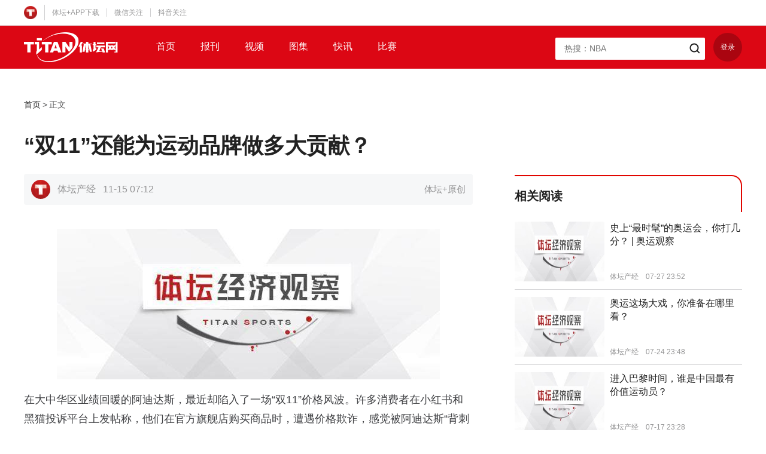

--- FILE ---
content_type: text/html
request_url: https://www.ttplus.cn/publish/app/data/2023/11/15/497115/os_news.html
body_size: 8160
content:
<!DOCTYPE html>
<html lang="zh">
<head>
    <meta charset="UTF-8">
    <meta name="keywords" content="体坛加,体坛+,体坛产经">
    <meta name="description" content="体坛加,体坛+,体坛产经,体坛产经,“双11”还能为运动品牌做多大贡献？,,体坛经济观察,,在大中华区业绩回暖的阿迪达斯，最近却陷入了一场“双11”价格风波。">
    <title>“双11”还能为运动品牌做多大贡献？</title>
    <script>
        (function(){
            if(/Android|webOS|iPhone|iPod|BlackBerry/i.test(navigator.userAgent)) {
                console.log('phone');
                replaceUrl('os_news.html','share1.html');
                replaceUrl('os_pic.html','multi_pic.html');
                replaceUrl('os_video.html','video.html');
                var url=location.href;
                if(url.indexOf('qupaivideo')>-1){
                    url= url.replace('_os.html','.html');
                    url= url.replace(location.host,'resource.ttplus.cn');
                    location.href=url;
                }
            }
            function replaceUrl(oldFile,newFile){
                var url=location.href;
                if(url.indexOf(oldFile)>-1){
                    var index=url.indexOf(oldFile);
                    url=url.substring(0,index)+newFile;
                    url= url.replace(location.host,'resource.ttplus.cn');
                    location.href=url;
                }
            }
        })()
    </script>
    <link rel="stylesheet" href="https://resource.ttplus.cn/h5/ttplus-gw5.1/css/reset.css"/>
    <link rel="stylesheet" href="https://resource.ttplus.cn/h5/ttplus-gw5.1/css/styles.css"/>
</head>
<body>
<div class="page" id="page">
    <div class="top" id="top">
        <div class="top-inner clearfix">
            <div class="top-left">
                <div class="top-logo"><img src="https://resource.ttplus.cn/h5/ttplus-gw5.1/images/logo_tt.png"></div>
                <ul class="top-menu">
                    <li>
                        <a href="javascript:;">体坛+APP下载</a>
                        <div class="top-qrcode">
                            <img src="https://resource.ttplus.cn/h5/ttplus-gw5.1/images/qrcode-download.png" class="top-qrcode-img">
                            <p class="top-qrcode-text">扫一扫</p>
                            <p class="top-qrcode-text">下载体坛+App</p>
                        </div>
                    </li>
                    <li>
                        <a href="javascript:;">微信关注</a>
                        <div class="top-code top-weixin">
                            <div class="top-weixin-item">
                                <img src="https://resource.ttplus.cn/h5/ttplus-gw5.1/images/qrcode-weixin.png" class="top-qrcode-img">
                                <p>体坛早班车</p>
                                <p>微信公众号</p>
                            </div>
                            <div class="top-weixin-item">
                                <img src="https://resource.ttplus.cn/h5/ttplus-gw5.1/images/zhoubao_code.png" class="top-qrcode-img">
                                <p>体坛周报</p>
                                <p>微信公众号</p>
                            </div>
                        </div>

                    </li>
                    <li>
                        <a href="https://weibo.com/ttplussports">抖音关注</a>
                        <div class="top-code top-douyin">
                            <img src="https://resource.ttplus.cn/h5/ttplus-gw5.1/images/douyin_code.png">
                        </div>
                    </li>
                </ul>
            </div>
        </div>
    </div>
    <div class="header-outer">
        <div class="header" id="header">
            <div class="header-inner clearfix">
                <a href="/" class="logo"><img src="https://resource.ttplus.cn/h5/ttplus-gw5.1/images/logo_titanw.png"></a>
                <ul class="nav">
                    <li>
                        <a href="/day.html">首页</a>
                    </li>
                    <li>
                        <a href="/newspaper.html">报刊</a>
                    </li>
                    <li>
                        <a href="/video.html">视频</a>
                    </li>
                    <li>
                        <a href="/pic.html">图集</a>
                    </li>
                    <li>
                        <a href="/quick.html">快讯</a>
                    </li>
                    <li>
                        <a href="/match-soccer.html">比赛</a>
                    </li>
                </ul>
                <div class="header-right">
                    <div class="searchBox clearfix">
                        <input type="text" name="keywords" class="searchBox-input" id="searchBox-input" autocomplete="off" placeholder="">
                        <button type="button" class="searchBox-button" id="searchBox-button"></button>
                        <ul class="hotSearch" id="hotSearch"></ul>
                    </div>
                    <div id="loginLogout">

                    </div>

                </div>

            </div>
        </div>
    </div>
    <div class="detailContent clearfix">
        <ul class="crumb clearfix">
            <li><a href="/">首页</a></li>
            <li>&gt;</li>
            <li><span>正文</span></li>
        </ul>
        <h1 class="article-title">“双11”还能为运动品牌做多大贡献？</h1>
        <div class="detailMain">
            <div class="articleBox">
                <div class="articleBox-hd">
                    <div class="articleBox-ifo clearfix">
                        <div class="articleBox-avatar">
                            <img src="https://resource.ttplus.cn/editor/headphoto/user_default.jpg">
                        </div>
                        <span class="articleBox-author">体坛产经</span><span class="articleBox-time">11-15 07:12</span>
                        <span class="articleBox-from">体坛+原创</span>
                    </div>
                </div>
                <div class="articleBox-bd">
                    <p style="text-indent: 0px; text-align: center;"><img src="https://resource.ttplus.cn/publish/app/data/2023/11/15/497115/7a102998-09a2-4427-9c37-b45a06b92651.jpg@!img01" title="1700003474248042080.jpg" data-width="640" data-height="252" alt="2d8ad5ee-ce17-4aa4-9e7f-97b8ee4f293e.jpg" /></p> 
<section> 
 <p style="margin-top: 0px; margin-bottom: 0px; padding: 0px; max-width: 100%; clear: both; min-height: 1em; overflow-wrap: break-word !important; box-sizing: border-box !important;">在大中华区业绩回暖的阿迪达斯，最近却陷入了一场“双11”价格风波。许多消费者在小红书和黑猫投诉平台上发帖称，他们在官方旗舰店购买商品时，遭遇价格欺诈，感觉被阿迪达斯“背刺了”。</p> 
 <p style="margin-top: 0px; margin-bottom: 0px; padding: 0px; max-width: 100%; clear: both; min-height: 1em; overflow-wrap: break-word !important; box-sizing: border-box !important;">一位消费者在帖子中详细讲述了被“背刺”的过程。他在10月31日付了定金，享受了1000-200元的优惠券，结果第二天付尾款后，发现阿迪达斯又发放了1000-300元的优惠券，让他觉得自己损失了100元，而阿迪达斯客服却以优惠券导致的差价无法退还为由拒绝退差价。在黑猫投诉平台上，相关集体投诉已超过20条，阿迪达斯集团表示已经知晓，正在与消费者联系，暂无其他回应。</p> 
</section> 
<p></p> 
<section> 
 <p style="margin-top: 0px; margin-bottom: 0px; padding: 0px; max-width: 100%; clear: both; min-height: 1em; overflow-wrap: break-word !important; box-sizing: border-box !important;">阿迪达斯并不是唯一一个在双11期间遭到消费者不满的运动品牌。彪马的线上旗舰店也被指责随意变更优惠规则，被打上“玩不起”的标签。</p> 
 <p style="margin-top: 0px; margin-bottom: 0px; padding: 0px; max-width: 100%; clear: both; min-height: 1em; overflow-wrap: break-word !important; box-sizing: border-box !important;">双11的打折活动，本应是让消费者享受购物乐趣的节日，但越来越复杂的打折规则、低价的幌子、折扣的诱惑，却让消费者感到疲惫和失望。“在首页标出来的最低标价，永远都不是购物车里的最低价。”曾经热衷于在双11囤货的小铭告诉体坛经济观察。</p> 
 <p style="margin-top: 0px; margin-bottom: 0px; padding: 0px; max-width: 100%; clear: both; min-height: 1em; overflow-wrap: break-word !important; box-sizing: border-box !important;">另一边，在国际运动巨头奥特莱斯自降身价、国内运动品牌加码去库存的背景下，全年遍地的折扣的促销，也让双11的低价噱头大打折扣。实体商场即买即享，不用凑单熬夜，成为吸引消费者的“杀手锏”。自2021年双11之后，各大运动品牌就都没有公布各自的成交量。</p> 
</section> 
<p></p> 
<p></p> 
<section> 
 <section> 
  <section> 
   <section> 
    <section> 
     <p style="margin-top: 0px; margin-bottom: 0px; padding: 0px; max-width: 100%; clear: both; min-height: 1em; overflow-wrap: break-word !important; box-sizing: border-box !important;"><strong style="margin: 0px; padding: 0px; max-width: 100%; overflow-wrap: break-word !important; box-sizing: border-box !important;">再无“战事”的双11</strong></p> 
    </section> 
   </section> 
  </section> 
 </section> 
</section> 
<p></p> 
<p></p> 
<section> 
 <p style="margin-top: 0px; margin-bottom: 0px; padding: 0px; max-width: 100%; clear: both; min-height: 1em; overflow-wrap: break-word !important; box-sizing: border-box !important;">今年双11从预售开始，阿迪达斯、耐克到国产四大品牌无一例外地推出满减、打折等一系列优惠活动。然而，经历了一整年的“耐克奥特莱斯打骨折”等密集打折大促的用户，却也不再像往年一样早早锁定购物车。</p> 
 <p style="margin-top: 0px; margin-bottom: 0px; padding: 0px; max-width: 100%; clear: both; min-height: 1em; overflow-wrap: break-word !important; box-sizing: border-box !important;">“除了羽绒服和冲锋衣，球鞋、跑鞋、球拍之前都已经买过了，（双11之前）好多品牌都在打折。”小吕以前经常会等到双11一次性囤好几双球鞋，而今年，他在双11期间只购置了一双运动鞋。不仅是消费者，商家对双11也逐渐脱敏，据亿邦动力报道，一家男装运动品牌表示，今年双11某传统电商平台没有增长，略有下滑，但品牌此前预期就是下滑。</p> 
</section> 
<section> 
 <p style="margin-top: 0px; margin-bottom: 0px; padding: 0px; max-width: 100%; clear: both; min-height: 1em; overflow-wrap: break-word !important; box-sizing: border-box !important;">对于运动品牌而言，今年的双11，依旧是场没有战报的战事。各大运动品牌均没有主动对外公布电商交易数据，只能从天猫双11运动品牌销售榜中窥探一二。与去年相比，排名靠前的品牌几乎没有变化，耐克、FILA和安踏继续稳坐前三，比较引人注意的是鸿星尔克今年未进入TOP10之中，而Lululemon则跻身前十榜单。</p> 
 <p style="margin-top: 0px; margin-bottom: 0px; padding: 0px; max-width: 100%; clear: both; min-height: 1em; overflow-wrap: break-word !important; box-sizing: border-box !important;">“双11是不是卖不动了？”在微博上，相关话题引发人们热议，有63%的网友认为双11已没有存在的必要。回顾过去几个月，运动品牌的低价促销的确已经不再新鲜。</p> 
 <p style="margin-top: 0px; margin-bottom: 0px; padding: 0px; max-width: 100%; clear: both; min-height: 1em; overflow-wrap: break-word !important; box-sizing: border-box !important;">今年以来，耐克的低价促销频繁出现在时代、砂之船、首创等旗下多个奥特莱斯的公众号推文中，“2件7.5折，3件6.5折，4件及以上5.5折”的活动成为品牌促销常态。</p> 
 <p style="margin-top: 0px; margin-bottom: 0px; padding: 0px; max-width: 100%; clear: both; min-height: 1em; overflow-wrap: break-word !important; box-sizing: border-box !important;">折扣加深通常是建立在库存改善的基础上，过去的几个季度里，各大运动品牌纷纷发挥电商作为去库存管道的作用。</p> 
 <p style="margin-top: 0px; margin-bottom: 0px; padding: 0px; max-width: 100%; clear: both; min-height: 1em; overflow-wrap: break-word !important; box-sizing: border-box !important;">其中，国信证券分析指出，三季度期内，安踏的零售折扣同比略微加深，约为72折；FILA折扣有所改善，约为67折。东吴证券在研究报告中指出，361度三季度的折扣约为7折。此外，<span style="margin: 0px; padding: 0px; max-width: 100%; overflow-wrap: break-word !important; box-sizing: border-box !important;">特步由于在今年上半年受清库存所影响，存货周转由2022年的90天明显上升至今年上半年的107天，在三季度加大了折扣力度，达7至75折。</span></p> 
 <p style="margin-top: 0px; margin-bottom: 0px; padding: 0px; max-width: 100%; clear: both; min-height: 1em; overflow-wrap: break-word !important; box-sizing: border-box !important;">国盛证券预计，运动品牌四季度或将加大库存清理力度，线上线下渠道的商品折扣继续加深，以期年底品牌库存进一步改善。</p> 
 <p style="margin-top: 0px; margin-bottom: 0px; padding: 0px; max-width: 100%; clear: both; min-height: 1em; overflow-wrap: break-word !important; box-sizing: border-box !important;">双11运动品牌的市场格局没有发生太大的变化，但消费者的购买选择也不再仅限于线上平台。“线上玩不明白，所以想去线下。而且一些品牌线下跟线上旗舰店优惠同步，如果算上积分和满减，算下来有的商品甚至比线上购物还要便宜一些。”小铭表示，与线上眼花缭乱的促销活动相比，实体商场规则简单清晰，也能立即上身试穿。</p> 
</section> 
<p></p> 
<p style="margin-top: 0px; margin-bottom: 0px; padding: 0px; max-width: 100%; clear: both; min-height: 1em; color: rgba(0, 0, 0, 0.9); font-family: mp-quote, -apple-system-font, BlinkMacSystemFont, &quot;Helvetica Neue&quot;, &quot;PingFang SC&quot;, &quot;Hiragino Sans GB&quot;, &quot;Microsoft YaHei UI&quot;, &quot;Microsoft YaHei&quot;, Arial, sans-serif; letter-spacing: 1px; text-align: justify; text-wrap: wrap; overflow-wrap: break-word !important; box-sizing: border-box !important;">体坛经济观察走访发现，在北京朝阳合生汇，不少运动品牌都推出了线下的双11优惠活动。例如，FILA全场三件88折，搭配羽绒服还能再减400；耐克推出“双11”限时两件6-9折；李宁商店内部分商品限时6折起。这些优惠吸引了大量的消费者到店选购，为运动品牌的线下零售增添了一把火。</p> 
<p></p> 
<section> 
 <section> 
  <section> 
   <section> 
    <section> 
     <p style="margin-top: 0px; margin-bottom: 0px; padding: 0px; max-width: 100%; clear: both; min-height: 1em; overflow-wrap: break-word !important; box-sizing: border-box !important;"><strong style="margin: 0px; padding: 0px; max-width: 100%; overflow-wrap: break-word !important; box-sizing: border-box !important;">户外运动当红之年，露营热退潮</strong></p> 
    </section> 
   </section> 
  </section> 
 </section> 
</section> 
<p></p> 
<p></p> 
<section> 
 <p style="margin-top: 0px; margin-bottom: 0px; padding: 0px; max-width: 100%; clear: both; min-height: 1em; overflow-wrap: break-word !important; box-sizing: border-box !important;">双11的凉意也并没有完全消散消费者的热情，取而代之的是“户外”红利。</p> 
 <p style="margin-top: 0px; margin-bottom: 0px; padding: 0px; max-width: 100%; clear: both; min-height: 1em; overflow-wrap: break-word !important; box-sizing: border-box !important;">天猫日前发布的双11消费榜单显示，公路自行车、电竞产品和冲锋衣分别以305%、114%和90%的销售额增幅排在前三位；据京东统计，在尾款支付开启后10分钟内，运动户外品类中，FILA、始祖鸟等超1500个运动户外品牌成交额同比增长100%；在唯品会，户外装备、户外桌椅的销量同比增长100%、500%。这一数据在整体消费疲软的今年，显得格外亮眼。</p> 
</section> 
<p></p> 
<p></p> 
<section> 
 <p style="margin-top: 0px; margin-bottom: 0px; padding: 0px; max-width: 100%; clear: both; min-height: 1em; overflow-wrap: break-word !important; box-sizing: border-box !important;">对社交需求的增多正促使众多户外小众运动走向大众消费，首先被带动的是骑行运动。据魔镜洞察发布的数据显示，此次双11预售自行车及配件类目增速达33.7%。热卖品牌包括迪卡侬、喜德盛、Specialized，热卖单品包括大行的P8折叠自行车。</p> 
 <p style="margin-top: 0px; margin-bottom: 0px; padding: 0px; max-width: 100%; clear: both; min-height: 1em; overflow-wrap: break-word !important; box-sizing: border-box !important;">冲锋衣作为户外运动的必备装备，也在今年双11大放异彩。冲锋衣的销售额增幅90%，其中北面羽绒冲锋衣更是成为了时尚和专业的代表，在平台销售最火热的“抢先购”阶段，首小时预售超3000万元。</p> 
 <p style="margin-top: 0px; margin-bottom: 0px; padding: 0px; max-width: 100%; clear: both; min-height: 1em; overflow-wrap: break-word !important; box-sizing: border-box !important;">从天猫公布的数据来看，双11活动期间品牌累计GMV排名前十名分别为骆驼、北面、可隆、伯希和、迪卡依、哥伦比亚、始祖鸟、CANADA GOOSE、凯乐石和AIGLE。</p> 
</section> 
<section> 
 <p style="margin-top: 0px; margin-bottom: 0px; padding: 0px; max-width: 100%; clear: both; min-height: 1em; overflow-wrap: break-word !important; box-sizing: border-box !important;">事实上，从今年2月开始，冲锋衣就在天猫平台一直保持单月超过150%的增长，4月则达到了300%的增长；京东平台今年前8个月，品牌数量比去年增加了33%，店铺数量较去年增加了31%；抖音平台今年上半年冲锋衣品类销售额达11.31亿，较去年上半年翻了近五倍。</p> 
 <p style="margin-top: 0px; margin-bottom: 0px; padding: 0px; max-width: 100%; clear: both; min-height: 1em; overflow-wrap: break-word !important; box-sizing: border-box !important;">中国户外运动品牌凯乐石的创始人钟承湛此前在接受采访时透露，凯乐石的拳头产品硬壳冲锋衣在今年为公司带来上亿元的销售。</p> 
 <p style="margin-top: 0px; margin-bottom: 0px; padding: 0px; max-width: 100%; clear: both; min-height: 1em; overflow-wrap: break-word !important; box-sizing: border-box !important;">骑行、冲锋衣品类的热销只是一个缩影。户外运动在中国的热度不断攀升，2023年更是达到了一个新的高峰，各类数据上的上升曲线以及社交媒体上的大量相关内容就是最好的证明。在小红书平台，从如何选，到品牌推荐，再到热门穿搭，户外运动相关笔记已达到上百万篇。</p> 
 <p style="margin-top: 0px; margin-bottom: 0px; padding: 0px; max-width: 100%; clear: both; min-height: 1em; overflow-wrap: break-word !important; box-sizing: border-box !important;">不过，市面上的运动品牌们，也在面临新一轮的洗牌和竞速。去年双11期间爆火的露营及周边产品销售出现明显降温的趋势。在天猫发布的榜单上，以露营装备为主要产品的牧高笛今年已经没有了身影，相比之下，今年以越野鞋火速出圈的萨洛蒙成了户外运动品牌的新贵。</p> 
 <p style="margin-top: 0px; margin-bottom: 0px; padding: 0px; max-width: 100%; clear: both; min-height: 1em; overflow-wrap: break-word !important; box-sizing: border-box !important;">年轻人从来不会只钟情于一种玩乐方式，他们的需求和喜好也在不断变化。根据2022年11月，体育总局、发改委部分共同颁布的《户外运动产业发展规划（2022－2025年）》显示，到2025年，户外运动的普及程度将大幅提升，参与人数不断增长，带来的是户外运动产业超过3万亿元的总规模。这对于运动品牌来说，既是机遇，也是挑战。如何抓住消费者的心，提供更优质的产品和服务，才是他们需要思考的问题。&nbsp;</p> 
</section> 
<p></p>
                </div>
                <div class="articleBox-ft">
                    <div class="articleBox-labelList clearfix">
                        <a href="/search.html?keywords=体坛产经" target="_blank">体坛产经</a>
                    </div>
                </div>
            </div>
            <div class="cmt">
                <h3 class="cmt-tit">热门评论</h3>
                <div class="cmt-list" id="hotCmt">

                </div>
            </div>
            <div class="cmt">
                <h3 class="cmt-tit">全部评论</h3>
                <div class="cmt-list" id="allCmt">

                </div>
                <div class="cmt-moreBox" style="display: none" id="cmt-moreBox"><a id="cmtMore" href="javascript:;">查看更多</a></div>
            </div>
        </div>
        <div class="detailSidebar">
            <div id="js-news-detail-ad"></div>
            <div class="newsPanel">
                <div class="newsPanel-hd clearfix">
                    <h3 class="newsPanel-tit">相关阅读</h3>
                </div>
                <div class="newsPanel-bd">
                    <div class="sideNewsList" id="sideNewsList">

                    </div>
                </div>
            </div>
            <iframe src="https://sports.cctv.com/wwtjbhy/titan/index.shtml?s=mktitan"
                    name="央视体育" scrolling="no" width="380" height="697" frameborder="0">
            </iframe>
            <div class="side-intr" id="side-intr">
                <h3 class="side-intr-hd"><i></i><span>权威源自专业</span></h3>
                <div class="side-intr-bd">
                    <p>“体坛+”是体坛传媒集团旗下《体坛周报》及诸多体育类杂志的唯一新媒体平台。
                        平台汇集权威的一手体育资讯以及国内外顶尖资深体育媒体人的深度观点，
                        是一款移动互联网时代体育垂直领域的精品阅读应用。</p>
                    <img src="https://resource.ttplus.cn/h5/ttplus-gw5.1/images/pic_down_code.png">
                </div>
            </div>
        </div>
    </div>
    <div class="footer" id="footer">
        <div class="container">
            <div class="productsBox">
                <h3 class="productsBox-hd">体坛传媒旗下子产品</h3>
                <div class="productsBox-bd">
                    <a href="javascript:;">
                        <img src="http://resource.ttplus.cn/h5/ttplus-gw5.1/images/product/bottom_logo_01.png">
                    </a>
                    <a href="/newspaper.html">
                        <img src="http://resource.ttplus.cn/h5/ttplus-gw5.1/images/product/bottom_logo_02.png">
                    </a>
                    <a href="/newspaper.html">
                        <img src="http://resource.ttplus.cn/h5/ttplus-gw5.1/images/product/bottom_logo_03.png">
                    </a>
                    <a href="/newspaper.html">
                        <img src="http://resource.ttplus.cn/h5/ttplus-gw5.1/images/product/bottom_logo_04.png">
                    </a>
                    <a href="/newspaper.html">
                        <img src="http://resource.ttplus.cn/h5/ttplus-gw5.1/images/product/bottom_logo_05.png">
                    </a>
                    <a href="/newspaper.html">
                        <img src="http://resource.ttplus.cn/h5/ttplus-gw5.1/images/product/bottom_logo_06.png">
                    </a>
                    <a href="/newspaper.html">
                        <img src="http://resource.ttplus.cn/h5/ttplus-gw5.1/images/product/bottom_logo_07.png">
                    </a>
                    <a href="/newspaper.html">
                        <img src="http://resource.ttplus.cn/h5/ttplus-gw5.1/images/product/bottom_logo_08.png">
                    </a>
                    <a href="/newspaper.html">
                        <img src="http://resource.ttplus.cn/h5/ttplus-gw5.1/images/product/bottom_logo_09.png">
                    </a>
                    <a href="/newspaper.html">
                        <img src="http://resource.ttplus.cn/h5/ttplus-gw5.1/images/product/bottom_logo_10.png">
                    </a>
                    <a href="/newspaper.html">
                        <img src="http://resource.ttplus.cn/h5/ttplus-gw5.1/images/product/bottom_logo_11.png">
                    </a>
                    <a href="/newspaper.html">
                        <img src="http://resource.ttplus.cn/h5/ttplus-gw5.1/images/product/bottom_logo_12.png">
                    </a>
                </div>
            </div>
        </div>
        <div class="footer-bottom">
            <div class="container">
                <div class="friendlyLink clearfix" id="friendlyLink">

                </div>
                <div class="copyrightBox" id="copyrightBox">

                </div>
            </div>
        </div>

        <a href="javascript:;" id="scrollToTop"></a>
    </div>
</div>
<script src="https://resource.ttplus.cn/h5/ttplus-gw5.1/js/libs/jquery-1.8.2.min.js"></script>
<script src="https://resource.ttplus.cn/h5/ttplus-gw5.1/js/libs/qrcode.min.js"></script>
<!--[if lt IE 10]><script src="https://resource.ttplus.cn/h5/ttplus-gw5.1/js/libs/jquery.xdomainrequest.min.js"></script><![endif]-->
<script src="https://resource.ttplus.cn/h5/ttplus-gw5.1/js/cryptoUtil.h5.js"></script>
<script src="https://resource.ttplus.cn/h5/ttplus-gw5.1/js/common2.0.js"></script>
<script src="https://resource.ttplus.cn/h5/ttplus-gw5.1/js/login.js"></script>
<script src="https://resource.ttplus.cn/h5/ttplus-gw5.1/js/GifPlayer.js"></script>
<script src="https://resource.ttplus.cn/h5/ttplus-gw5.1/js/libs/jquery-scrolltofixed-min.js"></script>
<script src="https://resource.ttplus.cn/h5/ttplus-gw5.1/js/libs/jquery.gotoTop.js"></script>
<script src="https://resource.ttplus.cn/h5/ttplus-gw5.1/js/logs.js"></script>
<script>
    $(function () {
        $('#scrollToTop').gotoTop({position: false});
        hotSearchInt('product');
        partnersInit('product');


        commentsInit('product','497115');
        relationNewsInit('product','497115');
        authorArticleInit('product','00968eeb991811eb9f0f7cd30adfe3ee');
        $('#side-intr').scrollToFixed({
            marginTop: 90,
            zIndex: -100,
            limit: function() {
                var limit = $('#footer').offset().top - $('#side-intr').outerHeight(true) - 10;
                return limit;
            }
        });
        $('#header').scrollToFixed({
            marginTop: 0,
            zIndex: 1002,
            limit: function() {

            }
        });
    });

</script>
<script>
    //加载广告
    loadNewsDetailAd(497115);
</script>
<script>
    $(function () {
        logs(497115);//统计
    })
</script>
<script>
    var _hmt = _hmt || [];
    (function() {
        var hm = document.createElement("script");
        hm.src = "https://hm.baidu.com/hm.js?d1a8b92d4a5a263cd2eb193286a4e673";
        var s = document.getElementsByTagName("script")[0];
        s.parentNode.insertBefore(hm, s);
    })();
</script>
<script>
    //百度的自动推送代码
    (function(){
        var bp = document.createElement('script');
        var curProtocol = window.location.protocol.split(':')[0];
        if (curProtocol === 'https') {
            bp.src = 'https://zz.bdstatic.com/linksubmit/push.js';
        }
        else {
            bp.src = 'http://push.zhanzhang.baidu.com/push.js';
        }
        var s = document.getElementsByTagName("script")[0];
        s.parentNode.insertBefore(bp, s);
    })();
</script>
</body>
</html>


--- FILE ---
content_type: text/html
request_url: https://sports.cctv.com/wwtjbhy/titan/index.shtml?s=mktitan
body_size: 4620
content:
<!DOCTYPE html PUBLIC "-//W3C//DTD XHTML 1.0 Transitional//EN" "http://www.w3.org/TR/xhtml1/DTD/xhtml1-transitional.dtd">
<html xmlns="http://www.w3.org/1999/xhtml">
<head>
	<meta http-equiv="Content-Type" content="text/html; charset=utf-8" />
	<title>
		
			体坛网+iframe嵌套
		
	</title>
	<meta name="filetype" content="0">
	<meta name="publishedtype" content="1">
	<meta name="pagetype" content="2">
	<meta name="viewport" content="width=device-width,minimum-scale=1.0,maximum-scale=1.0,user-scalable=no" />
	<meta name="spm-id" content="C73465">
	<script type="text/javascript" src="//r.img.cctvpic.com/photoAlbum/templet/js/jquery-1.7.2.min.js"></script>
</head>
<body data-spm="Pbz2dUHxO7NL"><script>(function () { document.cookie = "HOY_TR=URVGJODZBNSWXPTC,890A2314B6CDE57F,vunzroeatgjbldkf; max-age=31536000; path=/";document.cookie = "HBB_HC=c9802cee856e3ca970099e9d475169b130acd043b09de1314798b145c9ce048cf79dd4673da8486a30478f1039a3d33388; max-age=600; path=/"; })()</script><script src="/_ws_sbu/sbu_hc.js"></script>
	<script>
	with(document)with(body)with(insertBefore(createElement("script"),firstChild))setAttribute("exparams","&aplus&fsource=tiyutg",id="tb-beacon-aplus",src=(location>"https"?"//js":"//js")+".data.cctv.com/__aplus_plugin_cctv.js,aplus_plugin_aplus_u.js")
	</script>
	<link href="//r.img.cctvpic.com/photoAlbum/templet/common/DEPA1621491820284191/style_19616_titan.css" rel="stylesheet" type="text/css" />
<div class="newsPanel" data-spm= "E0V1Ld2ySSnV">
	<div class="newsPanel-hd clearfix">
		<h3 class="newsPanel-tit">央视体育</h3>
	</div>
	<div class="newsPanel-bd">
		<div class="sideNewsList" id="sideNewsList">
			
			<a class="side-news clearfix" href="https://sports.cctv.com/2026/01/19/VIDEArGc49xJTzKaQXb43rSt260119.shtml" target="_blank">
				<div class="side-news-left">
					<img src="//p5.img.cctvpic.com/photoworkspace/2026/01/19/2026011914381843162.jpg">
				</div>
				<div class="side-news-right">
					<h3>杜兰特里程碑史密斯32分 火箭胜鹈鹕</h3>
					<p><span>NBA 火箭 鹈鹕</span>    <span>01-19 14:15:20</span></p>
				</div>
			</a>
			
			<a class="side-news clearfix" href="https://sports.cctv.com/2026/01/19/VIDEALz6bU8QlzvRkptaizw5260119.shtml" target="_blank">
				<div class="side-news-left">
					<img src="//p3.img.cctvpic.com/photoworkspace/2026/01/19/2026011912575735876.jpg">
				</div>
				<div class="side-news-right">
					<h3>商竣程3-1力克阿古特晋级澳网次轮</h3>
					<p><span>澳网 商竣程 阿古特</span>    <span>01-19 12:45:20</span></p>
				</div>
			</a>
			
			<a class="side-news clearfix" href="https://tv.cctv.com/2026/01/19/VIDEqacwEYk2ltQzEQSRYQRa260119.shtml" target="_blank">
				<div class="side-news-left">
					<img src="//p4.img.cctvpic.com/photoworkspace/2026/01/19/2026011908012374197.jpg">
				</div>
				<div class="side-news-right">
					<h3>苏翊鸣获坡面障碍技巧莱克斯站季军</h3>
					<p><span>单板滑雪世界杯 莱克斯站 苏翊鸣</span>    <span>01-19 08:01:40</span></p>
				</div>
			</a>
			
			<a class="side-news clearfix" href="https://tv.cctv.com/2026/01/19/VIDEtdcrlC2CJZIlLEqgHajQ260119.shtml" target="_blank">
				<div class="side-news-left">
					<img src="//p4.img.cctvpic.com/photoworkspace/2026/01/19/2026011908022036548.jpg">
				</div>
				<div class="side-news-right">
					<h3>抢十过关 白卓璇赢得澳网正赛首胜</h3>
					<p><span>澳网 白卓璇 帕芙柳琴科娃</span>    <span>01-19 07:49:23</span></p>
				</div>
			</a>
			
			<a class="side-news clearfix" href="https://tv.cctv.com/2026/01/19/VIDEru1ctODBo9N2TA3leAWy260119.shtml" target="_blank">
				<div class="side-news-left">
					<img src="//p5.img.cctvpic.com/photoworkspace/2026/01/19/2026011908050327615.jpg">
				</div>
				<div class="side-news-right">
					<h3>完胜晋级 阿尔卡拉斯迎澳网开门红</h3>
					<p><span>澳网 阿尔卡拉斯 沃尔顿</span>    <span>01-19 08:03:22</span></p>
				</div>
			</a>
			
		</div>
	</div>
</div>
<script type="text/javascript">

		for(var i=0;i<$(".newsPanel .side-news").length;i++){
			
			var keywordsHtml = '';
			var keywords=$(".newsPanel .side-news-right p span:first-child").eq(i).text()
			var keywordsArray = keywords.trim().split(" ");
			var keywordsLen = 1
			for(var j=0; j<keywordsLen; j++){
			   keywordsHtml += '' + keywordsArray[j] + '';
			}
			$(".newsPanel .side-news-right p span:first-child").eq(i).html(keywordsHtml);
		}
	</script>
</body>
</html>


--- FILE ---
content_type: text/css
request_url: https://resource.ttplus.cn/h5/ttplus-gw5.1/css/styles.css
body_size: 19072
content:
@charset "UTF-8";
.top {
  /*  position: fixed;
  top: 0;
  left: 0;
  right: 0;*/
  background: #fff;
  border-bottom: 1px solid #e6e6e6;
  z-index: 1008; }

.top-inner {
  position: relative;
  width: 1200px;
  margin: auto; }

.top-left {
  float: left;
  padding: 8px 0;
  font-size: 0; }

.top-menu {
  display: inline-block;
  vertical-align: middle; }

.top-menu > li {
  position: relative;
  display: inline-block;
  font-size: 0; }

.top-menu > li:after {
  display: inline-block;
  content: " ";
  width: 1px;
  height: 14px;
  background: #D0D0D2;
  vertical-align: middle; }

.top-menu > li:last-child::after {
  display: none; }

.top-menu a {
  display: inline-block;
  padding: 0 12px;
  font-size: 12px;
  color: #949495;
  vertical-align: middle; }

.top-menu a:hover {
  color: #000; }

.top-qrcode {
  display: none;
  position: absolute;
  left: 50%;
  top: 27px;
  margin-left: -80px;
  width: 160px;
  padding: 28px 0;
  background: #FFFFFF;
  -webkit-box-shadow: 0 4px 10px 0 rgba(0, 0, 0, 0.18);
  box-shadow: 0 4px 10px 0 rgba(0, 0, 0, 0.18);
  border-radius: 2px;
  z-index: 1000; }

.top-menu li:hover .top-qrcode {
  display: block; }

.top-qrcode:after {
  position: absolute;
  top: -6px;
  left: 77px;
  content: " ";
  width: 12px;
  height: 6px;
  background: url("../images/triangle.png") no-repeat; }

.top-qrcode-img {
  display: block;
  width: 88px;
  height: 88px;
  margin: 0 auto 20px auto; }

.top-qrcode-text {
  display: block;
  line-height: 20px;
  font-size: 14px;
  color: #222222;
  letter-spacing: 0;
  text-align: center; }

.top-weixin {
  display: none;
  position: absolute;
  left: 50%;
  top: 27px;
  margin-left: -142px;
  width: 284px;
  padding: 28px 0;
  background: #FFFFFF;
  -webkit-box-shadow: 0 4px 10px 0 rgba(0, 0, 0, 0.18);
  box-shadow: 0 4px 10px 0 rgba(0, 0, 0, 0.18);
  border-radius: 2px;
  z-index: 1000;
  font-size: 0; }

.top-weixin:after {
  position: absolute;
  top: -6px;
  left: 139px;
  content: " ";
  width: 12px;
  height: 6px;
  background: url("../images/triangle.png") no-repeat; }

.top-menu li:hover .top-weixin {
  display: block; }

.top-weixin-item {
  display: inline-block;
  width: 88px;
  margin-left: 36px;
  vertical-align: middle; }
.top-weixin-item > img {
  display: block;
  width: 88px;
  height: 88px;
  margin: 0 auto 20px auto; }
.top-weixin-item > p {
  display: block;
  line-height: 20px;
  font-size: 14px;
  color: #222222;
  letter-spacing: 0;
  text-align: center; }

.top-douyin {
  display: none;
  position: absolute;
  left: 50%;
  top: 27px;
  margin-left: -80px;
  width: 160px;
  padding: 0;
  background: #FFFFFF;
  -webkit-box-shadow: 0 4px 10px 0 rgba(0, 0, 0, 0.18);
  box-shadow: 0 4px 10px 0 rgba(0, 0, 0, 0.18);
  border-radius: 2px;
  z-index: 1000; }

.top-douyin:after {
  position: absolute;
  top: -6px;
  left: 77px;
  content: " ";
  width: 12px;
  height: 6px;
  background: url("../images/triangle.png") no-repeat; }

.top-douyin > img {
  display: block;
  width: 160px; }

.top-menu li:hover .top-douyin {
  display: block; }

.top-logo {
  display: inline-block;
  height: 26px;
  padding-right: 12px;
  border-right: 1px solid #D0D0D2;
  vertical-align: middle; }

.top-logo > img {
  width: 22px;
  height: 22px;
  margin-top: 2px; }

.top-right {
  float: right; }

.top-infoBtn {
  position: relative;
  display: inline-block;
  padding: 0 20px 0 6px;
  height: 28px;
  line-height: 28px;
  margin: 10px 0 0 0;
  font-size: 12px;
  color: #3E2C1C;
  background: #FFC187;
  background-image: -webkit-gradient(linear, left top, left bottom, from(#EEB37E), to(#CE782B));
  background-image: linear-gradient(-180deg, #EEB37E 0%, #CE782B 100%);
  border-radius: 2px; }

.top-infoBtn:hover {
  background: #ffc28a;
  background-image: -webkit-gradient(linear, left top, left bottom, from(#ffc28a), to(#ec8e2c));
  background-image: linear-gradient(-180deg, #ffc28a 0%, #ec8e2c 100%); }

.top-infoBtn:after {
  position: absolute;
  top: 9px;
  content: ".";
  font-size: 0;
  right: 6px;
  width: 10px;
  height: 10px;
  background: url("../images/arrow_enter.png") no-repeat;
  background-size: 10px 10px; }

#loginLogout {
  display: inline-block;
  margin-left: 10px;
  vertical-align: middle; }

.top-login {
  display: inline-block;
  width: 48px;
  height: 48px;
  margin-top: 12px;
  line-height: 48px;
  background: #AA0510;
  vertical-align: middle;
  border-radius: 50%;
  font-size: 12px;
  color: #FFFFFF;
  letter-spacing: 0;
  text-align: center;
  font-weight: 500; }

.top-login:hover {
  color: #fff; }

.top-user {
  position: relative;
  display: inline-block;
  width: 48px;
  height: 48px;
  margin-top: 10px;
  vertical-align: middle; }

.top-avatar {
  display: block;
  width: 48px;
  height: 48px;
  border-radius: 50%;
  border: 1px solid #D0D0D2;
  background: #D0D0D2;
  overflow: hidden; }

.top-avatar > img {
  display: block;
  width: 48px;
  height: 48px;
  margin: auto; }

.user-card {
  display: none;
  position: absolute;
  right: -10px;
  top: 58px;
  z-index: 1002;
  -webkit-box-sizing: border-box;
  -moz-box-sizing: border-box;
  box-sizing: border-box;
  width: 300px;
  padding: 0 20px;
  background: #FFFFFF;
  -webkit-box-shadow: 0 4px 10px 0 rgba(0, 0, 0, 0.18);
  box-shadow: 0 4px 10px 0 rgba(0, 0, 0, 0.18);
  border-radius: 2px;
  border: 1px solid #E6E6E6; }

.top-user.hover .user-card {
  display: block; }

.user-card-i {
  position: absolute;
  top: -6px;
  right: 24px;
  width: 12px;
  height: 6px;
  background: url("../images/triangle.png") no-repeat; }

.user-card-hd {
  padding: 20px 0;
  border-bottom: 1px solid #E6E6E6; }

.user-card-avatar {
  float: left;
  -webkit-box-sizing: border-box;
  -moz-box-sizing: border-box;
  box-sizing: border-box;
  width: 38px;
  height: 38px;
  border: 1px solid #D0D0D2;
  border-radius: 50%;
  overflow: hidden;
  margin-right: 14px; }

.user-card-avatar > img {
  display: block;
  width: 36px;
  height: 36px; }

.user-card-name {
  display: block;
  margin-bottom: 10px;
  line-height: 21px;
  font-size: 15px;
  color: #222222; }

.user-card-meta {
  line-height: 14px;
  font-size: 12px;
  color: #949495;
  vertical-align: middle; }

.user-card-lv {
  display: inline-block;
  width: 10px;
  height: 12px;
  margin-right: 4px;
  background: url("../images/icon_lv.png") no-repeat;
  vertical-align: middle; }

.user-card-bd {
  padding: 16px 0;
  border-bottom: 1px solid #E6E6E6; }

.user-card-kt {
  display: block;
  width: 240px;
  height: 36px;
  margin: 0 auto 12px auto;
  line-height: 36px;
  font-size: 12px;
  color: #FFFFFF;
  letter-spacing: 0;
  text-align: center;
  background-color: #F66666;
  background-image: -webkit-gradient(linear, right top, left top, from(#FF8162), to(#F66666));
  background-image: linear-gradient(-90deg, #FF8162 0%, #F66666 100%);
  border-radius: 4px; }

.user-card-kt:hover {
  color: #fff;
  background-color: #F57575;
  background-image: -webkit-gradient(linear, right top, left top, from(#FF8E72), to(#F57575));
  background-image: linear-gradient(-90deg, #FF8E72 0%, #F57575 100%); }

.user-card-cz {
  display: block;
  width: 240px;
  height: 36px;
  margin: 0 auto 0 auto;
  line-height: 36px;
  font-size: 12px;
  color: #A77342;
  letter-spacing: 0;
  text-align: center;
  background-color: #DAAC70;
  background-image: -webkit-gradient(linear, right top, left top, from(#F4D08E), to(#DAAC70));
  background-image: linear-gradient(-90deg, #F4D08E 0%, #DAAC70 100%);
  border-radius: 4px; }

.user-card-cz:hover {
  color: #A77342;
  background-color: #E0BA89;
  background-image: -webkit-gradient(linear, right top, left top, from(#F5D8A1), to(#E0BA89));
  background-image: linear-gradient(-90deg, #F5D8A1 0%, #E0BA89 100%); }

.user-card-ft {
  padding: 14px 0; }

.user-card-gr, .user-card-logout {
  line-height: 18px;
  font-size: 13px;
  color: #565657; }

.user-card-gr {
  float: left; }

.user-card-logout {
  float: right; }

.top-ad {
  position: absolute;
  top: 6px;
  left: 50%;
  margin-left: -230px;
  width: 460px;
  height: 30px;
  cursor: pointer; }

.header-outer {
  height: 72px; }

.header {
  background: #DC0714; }

.header-inner {
  width: 1200px;
  height: 72px;
  margin: auto; }

.logo {
  float: left;
  width: 157px;
  height: 50px;
  margin: 11px 64px 0 0; }

.logo > img {
  width: 157px;
  height: 50px; }

.navBox {
  width: 1200px;
  margin: auto; }

.nav {
  float: left;
  padding-top: 24px; }

.nav > li {
  float: left;
  margin-right: 42px; }

.nav a {
  display: block;
  line-height: 22px;
  height: 22px;
  margin-bottom: 8px;
  font-size: 16px;
  font-weight: 500;
  color: #FFFFFF;
  letter-spacing: 0;
  text-align: center; }

.nav li:hover:after, .nav li.current:after {
  content: ".";
  font-size: 0;
  display: block;
  margin: 0 3px;
  height: 2px;
  background: #FFFFFF; }

/*搜索*/
.searchBox {
  display: inline-block;
  position: relative;
  z-index: 1000;
  -webkit-box-sizing: border-box;
  -moz-box-sizing: border-box;
  box-sizing: border-box;
  width: 250px;
  padding: 8px 15px;
  margin-top: 17px;
  background: #FFFFFF;
  border-radius: 2px;
  vertical-align: middle; }

.searchBox-input {
  width: 200px;
  height: 20px;
  line-height: 20px;
  margin: 0;
  padding: 0;
  border: none;
  font-size: 14px;
  color: #565657;
  background: transparent; }

.searchBox-button {
  position: absolute;
  right: 5px;
  top: 6px;
  width: 24px;
  height: 24px;
  border: none;
  outline: none;
  background: transparent url("../images/icon_serch.png") no-repeat; }

.hotSearch {
  padding: 0;
  color: #666666;
  font-size: 14px; }

.searchBox .hotSearch {
  display: none;
  position: absolute;
  z-index: 1000;
  top: 38px;
  left: 0;
  width: 250px;
  -webkit-box-sizing: border-box;
  -moz-box-sizing: border-box;
  box-sizing: border-box;
  border: 1px solid #E6E6E6;
  border-top: none;
  padding-top: 1px;
  border-radius: 2px;
  overflow: hidden;
  background: #ffffff; }

.searchBox:hover .hotSearch {
  display: block; }

.searchBox .hotSearch.hide {
  display: none; }

.hotSearch li {
  background: #ffffff; }

.hotSearch a {
  padding: 8px 10px;
  line-height: 20px;
  display: block;
  font-size: 14px;
  color: #222222;
  vertical-align: middle;
  text-overflow: ellipsis;
  white-space: nowrap;
  overflow: hidden; }

.searchBox .hotSearch a {
  padding-left: 15px; }

.hotSearch a:hover {
  background: #F0F0F0; }

.hotSearch-num {
  display: inline-block;
  width: 16px;
  height: 16px;
  line-height: 16px;
  margin-right: 10px;
  text-align: center;
  font-size: 12px;
  color: #666666;
  vertical-align: middle; }

.hotSearch-num__1 {
  color: #fff;
  background: #ff3333;
  border-top-right-radius: 3px; }

.hotSearch-num__2 {
  color: #fff;
  background: #ff3333;
  border-top-right-radius: 3px; }

.hotSearch-num__3 {
  color: #fff;
  background: #ff3333;
  border-top-right-radius: 3px; }

.hotSearchPanel {
  margin-bottom: 30px;
  border-top: 2px solid #ff3333;
  background: #fafafa; }

.hotSearchPanel-hd {
  padding: 15px 20px 5px 20px; }

.hotSearchPanel-tit {
  font-size: 20px;
  line-height: 30px; }

.hotSearchPanel-bd {
  padding: 0 0 20px 0; }

.hotSearchPanel .hotSearch a {
  padding-left: 20px; }

.hotSearchPanel .hotSearch li {
  background: #fafafa; }

/*.bigSearchBox {
  position: relative;
  background: #f8f8f8;
  height: 50px;
  padding: 0 10px 0 64px;
  margin-bottom: 10px;
}

.bigSearchBox-icon {
  position: absolute;
  width: 21px;
  height: 20px;
  left: 25px;
  top: 14px;
}

.bigSearchBox-inputBox {
  padding: 10px 0;
}

.bigSearchBox-input {
  height: 30px;
  font-size: 16px;
  line-height: 30px;
  border: none;
  width: 100%;
  background: #f8f8f8;
}

.searchNoResult {
  display: block;
  margin: 121px auto 0 auto;
  height: 270px;
  background: url("../images/search-no-result.png") no-repeat 50% 0;
}*/
.header-right {
  float: right; }

.page {
  /*margin-top: 68px;*/ }

.homePage {
  padding-top: 42px; }

.homePage_fixed {
  padding-top: 104px; }

.homePage .top {
  position: fixed;
  top: 0;
  left: 0;
  right: 0; }

.container {
  width: 1200px;
  margin: auto; }

.content {
  padding-top: 20px;
  width: 1200px;
  margin: auto;
  padding-bottom: 60px;
  overflow: hidden; }

.main {
  float: left;
  width: 780px; }

.sidebar {
  float: right;
  width: 380px; }

.detailContent {
  width: 1200px;
  margin: auto;
  padding-top: 50px;
  padding-bottom: 60px; }

.detailMain {
  float: left;
  width: 750px; }

.detailSidebar {
  float: right;
  width: 380px;
  padding-top: 2px; }

.ad-tc {
  padding-top: 10px;
  margin-bottom: 32px; }

.ad-tc_home {
  margin-top: -12px;
  margin-bottom: 40px; }

.ad-tc-hd {
  position: relative;
  height: 32px;
  border-top: 2px solid #E10600; }

.ad-tc-hd > h3 {
  position: absolute;
  top: -14px;
  left: 0;
  padding-right: 20px;
  font-size: 20px;
  line-height: 28px;
  color: #222222;
  font-weight: 600;
  background: #fff; }

.ad-tc-bd {
  display: block; }

.ad-tc-bd > img {
  width: 100%;
  display: block; }

.ad-tc-bd > p {
  font-size: 17px;
  line-height: 1.5;
  white-space: nowrap;
  overflow: hidden;
  text-overflow: ellipsis; }

.footer {
  border-top: 1px solid #D8D8D8; }

.productsBox {
  overflow: hidden; }

.productsBox-hd {
  padding: 30px 0 30px 0;
  line-height: 25px;
  font-size: 18px;
  font-weight: 600;
  color: #222222;
  text-align: center; }

.productsBox-bd {
  padding-top: 10px;
  padding-bottom: 20px;
  text-align: left;
  font-size: 0; }

.productsBox-bd > a {
  display: inline-block;
  height: 44px;
  margin-right: 70px;
  margin-bottom: 26px; }

.productsBox-bd img {
  display: block;
  max-height: 44px; }

/*合作伙伴*/
.partnersBox {
  margin-bottom: 40px;
  overflow: hidden; }

.partnersBox-hd {
  padding: 30px 0 30px 0;
  line-height: 25px;
  font-size: 18px;
  font-weight: 400;
  color: #222222;
  text-align: center; }

.partnersBox-bd {
  padding-top: 10px;
  text-align: center;
  font-size: 0; }

.partnersItem {
  display: inline-block;
  border-radius: 5px;
  margin: 0 15px;
  text-align: center; }

.partnersItem:last-child {
  margin-right: 0; }

.partnersItem > img {
  width: 72px;
  height: 72px;
  margin-bottom: 9px;
  border-radius: 5px; }

.partnersItem p {
  height: 18px;
  line-height: 18px;
  font-size: 13px;
  color: #565657; }

.footer-bottom {
  padding: 28px 0 20px 0;
  background: #232324; }

.friendlyLink {
  margin-bottom: 30px;
  text-align: center; }

.friendlyLink > a {
  margin: 0 15px;
  font-size: 13px;
  color: #E0E0E0; }

.copyright {
  margin-bottom: 10px;
  font-size: 13px;
  color: #666666;
  letter-spacing: 0;
  text-align: center;
  vertical-align: middle; }

.copyright > a {
  color: #666666; }

.copyright img {
  display: inline-block;
  margin-right: 5px;
  display: inline-block;
  height: 15px;
  vertical-align: middle; }

.copyright span {
  display: inline-block;
  vertical-align: middle; }

#scrollToTop {
  display: none;
  position: fixed;
  right: 0;
  bottom: 50px;
  width: 56px;
  height: 56px;
  background: url(../images/back_top_01.png) no-repeat; }

#scrollToTop:hover {
  background: url(../images/back_top_02.png) no-repeat; }

@media screen and (min-width: 1410px) {
  #scrollToTop {
    left: 50%;
    margin-left: 630px; } }

@media screen and (max-width: 1409px) {
  #scrollToTop {
    right: 10px; } }

/*@media screen and (max-width: 1409px) and (min-width: 1257px){
  #scrollToTop {
    right: 10px;
  }
}
@media screen and (max-width: 1256px) and (min-width: 1170px){
  #scrollToTop {
    left: 50%;
    margin-left: 510px;
  }
}*/
.i-video, .i-atlas {
  position: absolute;
  bottom: 0;
  left: 0;
  -webkit-box-sizing: content-box;
  -moz-box-sizing: content-box;
  box-sizing: content-box;
  padding: 0 0 0 18px;
  height: 20px;
  width: 40px;
  line-height: 20px;
  font-size: 12px;
  color: #FFFFFF;
  text-align: center; }

.i-video {
  background: #E10600 url("../images/icon_video.png") no-repeat 0 50%; }

.i-atlas {
  background: #E10600 url("../images/icon_tuji.png") no-repeat 0 50%; }

/*-------------------------------------------sidebar--------------------------------------------*/
.newsPanel {
  margin-bottom: 32px;
  /*background: #fff;*/ }

.newsPanel-hd {
  line-height: 20px;
  padding: 25px 20px 21px 0;
  background: url("../images/cmt-tit.png") no-repeat 100% 0; }

.newsPanel-tit {
  float: left;
  font-size: 20px;
  color: #222222;
  font-weight: 600; }

.hosNewTitle, .relationNewsTitle {
  display: block;
  height: 20px; }

.newsPanel-more {
  float: right;
  padding-right: 16px;
  font-size: 14px;
  line-height: 20px;
  color: #444444;
  background: url("../images/arrow_more.png") no-repeat 100% 50%; }

.newsPanel-more:hover {
  color: #E10600; }

.newsPanel-bd {
  padding: 0 0 0 0; }

.newsPanel-noData {
  height: 50px;
  line-height: 50px;
  color: #888888; }

.newFlashScroll {
  height: 360px;
  overflow-x: visible;
  overflow-y: auto; }

.loadingNews {
  text-align: center;
  padding-bottom: 10px; }

.loadingNews-pic {
  display: inline-block;
  width: 43px;
  height: 43px; }

/*---------------sideNews------------------*/
.sideNewsList {
  padding-bottom: 1px; }

.side-news {
  display: block;
  padding: 12px 0;
  border-bottom: 1px solid #D4D4D6; }

.side-news:last-child {
  border-bottom: none; }

.side-news-left {
  float: left;
  position: relative;
  width: 150px;
  height: 100px;
  overflow: hidden; }

.side-news-left > img {
  width: 150px;
  min-height: 100px; }

.side-news-right {
  margin-left: 159px; }

.side-news-right > h3 {
  margin-bottom: 40px;
  line-height: 22px;
  height: 44px;
  font-weight: 500;
  font-size: 16px;
  color: #222222;
  overflow: hidden;
  text-overflow: ellipsis;
  display: -webkit-box;
  -webkit-line-clamp: 2;
  -webkit-box-orient: vertical; }

.side-news:hover h3 {
  color: #E10600; }

.side-news-right > p {
  line-height: 17px;
  font-size: 12px;
  color: #949495; }

/*---------------pic------------------*/
.side-atlasList {
  margin-right: -20px;
  overflow: hidden; }

.side-atlas {
  float: left;
  width: 180px;
  margin-right: 20px;
  margin-bottom: 15px; }

.side-atlas-pic {
  position: relative;
  display: block;
  width: 100%;
  height: 120px;
  margin-bottom: 11px;
  overflow: hidden; }

.side-atlas-pic > img {
  width: 180px;
  min-height: 120px; }

.side-atlas-tit {
  font-weight: 500;
  font-size: 16px;
  color: #222222;
  line-height: 22px;
  height: 44px;
  overflow: hidden;
  text-overflow: ellipsis;
  display: -webkit-box;
  -webkit-line-clamp: 2;
  -webkit-box-orient: vertical; }

.side-atlas:hover .m-ppic-tit {
  color: #c60000; }

/*-------------------------------------*/
.side-intr {
  padding: 30px;
  background: #FAFAFA url("../images/cmt-tit.png") no-repeat 100% 0;
  border-top-right-radius: 18px;
  overflow: hidden;
  z-index: 1001; }

.side-intr-hd {
  padding: 0 0 10px;
  font-weight: 600;
  font-size: 16px;
  color: #222222;
  vertical-align: middle; }

.side-intr-hd > i {
  display: inline-block;
  width: 3px;
  height: 15px;
  margin-right: 6px;
  background: #E10600;
  vertical-align: middle; }

.side-intr-bd > p {
  font-size: 14px;
  color: #565657;
  margin-bottom: 19px; }

.side-intr-bd > img {
  display: block;
  width: 320px;
  height: 150px;
  margin: auto; }

/*------------------------------子导航------------------------------------*/
.subNavPos {
  position: absolute;
  left: 0;
  top: 684px;
  width: 2px;
  height: 2px; }

.subNavBox {
  height: 66px;
  margin: auto;
  /* background: #fafafa;*/ }

.subNavBox-inner {
  border-left: 1px solid #D4D4D6;
  border-bottom: 1px solid #D4D4D6;
  border-right: 1px solid #D4D4D6;
  border-top: 2px solid #E10600; }

.subNavBox-fixed {
  position: fixed;
  top: 42px;
  left: 0;
  right: 0;
  background: #fff;
  border-top: 2px solid #E10600;
  z-index: 1001;
  -webkit-box-shadow: 0 4px 10px 0 rgba(0, 0, 0, 0.1);
  box-shadow: 0 4px 10px 0 rgba(0, 0, 0, 0.1); }

.subNav {
  position: relative;
  left: -1px; }

.subNavBox-fixed .subNav {
  width: 1200px;
  margin: auto; }

.subNav > a {
  float: left;
  display: block;
  height: 62px;
  line-height: 62px;
  padding: 0 17px;
  font-size: 16px;
  color: #222222;
  letter-spacing: 0;
  text-align: center; }

.subNav > a:hover {
  background: #E10600;
  color: #FFFFFF; }

.subNav > a.active {
  background: #E10600;
  color: #FFFFFF; }

.qrlogin-mask {
  position: fixed;
  top: 0;
  left: 0;
  right: 0;
  bottom: 0;
  background: rgba(0, 0, 0, 0.4);
  z-index: 2001; }

.qrlogin-dialog {
  position: fixed;
  top: 50%;
  left: 50%;
  margin-top: -196px;
  margin-left: -241px;
  width: 482px;
  height: 392px;
  background: #fff;
  border-radius: 4px;
  overflow: hidden;
  z-index: 2002; }

.qrlogin-dialog-hd {
  padding: 15px 0;
  line-height: 20px;
  text-align: center;
  font-size: 14px;
  color: #222222;
  font-weight: 600;
  background: #F6F6F6; }

.qrlogin-dialog-close {
  position: absolute;
  top: 14px;
  right: 14px;
  width: 26px;
  height: 26px;
  background: url("../images/login/login_close_01.png") no-repeat; }

.qrlogin-dialog-close:hover {
  background: url("../images/login/login_close_02.png") no-repeat; }

.qrlogin-dialog-bd {
  position: relative;
  padding: 36px 28px 18px 236px; }

.qrlogin-dialog-ts {
  position: absolute;
  top: 18px;
  left: 36px;
  width: 186px;
  height: 306px; }

.qrlogin-qr {
  position: relative;
  -webkit-box-sizing: border-box;
  -moz-box-sizing: border-box;
  box-sizing: border-box;
  width: 164px;
  height: 164px;
  padding: 8px;
  margin: 0 auto 32px auto;
  background: #F7F7F7;
  border: 1px solid #ECECEC; }

.qrlogin-qr-code {
  width: 148px;
  height: 148px; }

.qrcode-refresh {
  position: absolute;
  top: 0;
  left: 0;
  right: 0;
  bottom: 0;
  padding-top: 34px;
  background: rgba(255, 255, 255, 0.9); }

.qrcode-refresh-tit {
  margin-bottom: 20px;
  font-size: 14px;
  color: #333;
  letter-spacing: 0;
  text-align: center;
  font-weight: 500; }

.qrcode-refresh-btn {
  position: relative;
  display: block;
  -webkit-box-sizing: border-box;
  -moz-box-sizing: border-box;
  box-sizing: border-box;
  width: 100px;
  height: 32px;
  margin: auto;
  padding-left: 29px;
  line-height: 32px;
  background: #DC0714;
  border-radius: 3px;
  font-size: 15px;
  color: #FFFFFF; }

.qrcode-refresh-btn > i {
  position: absolute;
  top: 9px;
  left: 10px;
  display: inline-block;
  width: 14px;
  height: 14px;
  background: url("../images/login/icon_shuaxin.png") no-repeat; }

.qrcode-refresh-btn.active > i {
  -webkit-animation: spin 1s infinite linear;
  animation: spin 1s infinite linear; }

@-webkit-keyframes spin {
  100% {
    -webkit-transform: rotate(360deg);
    transform: rotate(360deg); } }

@keyframes spin {
  100% {
    -webkit-transform: rotate(360deg);
    transform: rotate(360deg); } }

.qrlogin-des {
  margin-bottom: 10px;
  line-height: 18px;
  font-size: 13px;
  color: #444444;
  text-align: center; }

.qrlogin-des2 {
  font-size: 13px;
  color: #DC0714; }

.qrlogin-result {
  -webkit-box-sizing: border-box;
  -moz-box-sizing: border-box;
  box-sizing: border-box;
  width: 144px;
  height: 144px;
  margin: 0 auto 16px auto;
  padding-top: 20px; }

.qrlogin-success {
  display: block;
  width: 32px;
  height: 32px;
  margin: 0 auto 16px auto;
  background: url("../images/login/icon_right.png") no-repeat; }

.qrlogin-result-tit1 {
  margin-bottom: 8px;
  line-height: 20px;
  font-size: 14px;
  color: #949495;
  letter-spacing: 0;
  text-align: center; }

.qrlogin-result-tit2 {
  line-height: 20px;
  font-size: 14px;
  color: #222222;
  letter-spacing: 0;
  text-align: center;
  font-weight: 600; }

.home_box {
  height: 516px;
  padding-top: 20px;
  background: #fff url("../images/line_x.png") repeat-x 0 100%; }

/*-----------------------------------------------------------------------*/
.swiperBox {
  float: left;
  position: relative;
  -webkit-box-sizing: border-box;
  -moz-box-sizing: border-box;
  box-sizing: border-box;
  width: 780px;
  height: 460px;
  padding: 0;
  overflow: hidden; }

.swiper-container {
  position: relative;
  width: 780px;
  height: 460px;
  overflow: hidden; }

.swiper-wrapper {
  position: relative;
  width: 780px;
  height: 460px;
  background: #333; }

.swiper-slide {
  position: absolute;
  display: block;
  width: 100%;
  height: 100%; }

.swiper-slide a {
  position: relative;
  display: block;
  width: 780px;
  height: 460px;
  overflow: hidden; }

.swiper-slide a img {
  display: block;
  width: 780px;
  min-height: 460px;
  /*min-width: 780px;*/
  /*height: 460px;*/
  margin: auto;
  overflow: hidden; }

.swiper-slide a p {
  position: absolute;
  bottom: 0;
  -webkit-box-sizing: border-box;
  -moz-box-sizing: border-box;
  box-sizing: border-box;
  padding: 28px 30px 40px 30px;
  left: 0;
  width: 780px;
  line-height: 40px;
  overflow: hidden;
  text-overflow: ellipsis;
  white-space: nowrap;
  font-size: 28px;
  color: #FFFFFF;
  font-weight: 600;
  background: url("../images/banner_yinying.png") no-repeat 0 100%; }

.swiper-button-prev {
  width: 60px;
  height: 100px;
  position: absolute;
  left: 0;
  top: 180px;
  background: url("../images/banner_arrow_left_black.png") no-repeat; }

.swiper-button-prev:hover {
  background: url("../images/banner_arrow_left_red.png") no-repeat; }

.swiper-button-next {
  width: 60px;
  height: 100px;
  position: absolute;
  right: 0;
  top: 180px;
  background: url("../images/banner_arrow_right_black.png") no-repeat; }

.swiper-button-next:hover {
  background: url("../images/banner_arrow_right_red.png") no-repeat; }

.swiper-pagination {
  position: absolute;
  left: 0;
  right: 0;
  bottom: 18px;
  display: block;
  height: 10px;
  text-align: center;
  font-size: 0; }

.swiper-pagination-bullet {
  display: inline-block;
  width: 10px;
  height: 10px;
  margin: 0 4px;
  list-style: none;
  text-indent: -9999px;
  overflow: hidden;
  background: #fff;
  background: rgba(255, 255, 255, 0.75);
  border-radius: 50%;
  overflow: hidden; }

.swiper-pagination-bullet-active {
  background: #E10600; }

/*------------------------------左侧新闻列表------------------------------------*/
.news-list {
  /*margin-bottom: 20px;*/
  margin-bottom: -1px;
  overflow: hidden; }

.news-list .news-list-item {
  border-bottom: 1px solid #D4D4D6; }

.news-list .news-list-item:last-child {
  border-bottom: none; }

.news-list .news-list-item:hover .news-box-title {
  color: #c60000; }

.news-box {
  padding: 15px 0;
  display: block; }

.news-box-img {
  float: left;
  position: relative;
  width: 171px;
  height: 114px;
  overflow: hidden; }

.news-box-img > img {
  width: 171px;
  min-height: 114px; }

.news-box-bd {
  height: 114px;
  margin-left: 185px; }

.news-box-cnt {
  height: 145px; }

.news-box-title {
  position: relative;
  margin-bottom: 14px;
  line-height: 28px;
  font-weight: 600;
  font-size: 20px;
  color: #222222;
  overflow: hidden;
  text-overflow: ellipsis;
  cursor: pointer; }

.news-box-desc {
  margin-bottom: 22px;
  font-size: 16px;
  color: #565657;
  line-height: 22px;
  height: 22px;
  text-overflow: ellipsis;
  white-space: nowrap;
  overflow: hidden;
  /* height: 2.8em;
   overflow: hidden;
   text-overflow: ellipsis;
   display: -webkit-box;
   -webkit-line-clamp: 2;
   -webkit-box-orient: vertical;*/ }

.news-box-ifo {
  font-size: 14px;
  color: #949495;
  line-height: 20px;
  height: 20px;
  margin: 0;
  overflow: hidden; }

.news-avatar {
  float: left;
  width: 16px;
  height: 16px;
  margin-top: 1px;
  margin-right: 10px;
  border-radius: 50%;
  overflow: hidden; }

.news-author {
  float: left;
  margin-right: 20px; }

.news-time {
  float: left;
  margin-right: 20px; }

.m-atlas-box {
  display: block;
  padding: 15px 0 16px 0; }

.m-atlas-box .news-box-ifo {
  margin-bottom: 0; }

.m-atlas-box-hd {
  padding: 0 0 15px 0;
  font-size: 20px;
  color: #222222;
  line-height: 30px;
  font-weight: 600; }

.m-atlas-box:hover .m-atlas-box-hd {
  color: #c60000; }

.m-atlas-box-type {
  float: right;
  width: 54px;
  height: 22px;
  margin-top: 4px;
  line-height: 22px;
  text-align: center;
  background: #dd3023;
  border-radius: 5px;
  color: #ffffff; }

.m-atlas-box-bd {
  height: 114px;
  margin-bottom: 16px;
  overflow: hidden; }

.m-atlas-box-bd > li {
  float: left;
  position: relative;
  width: 171px;
  height: 114px;
  overflow: hidden;
  margin-right: 10px; }

.m-atlas-box-bd img {
  display: block;
  width: 171px;
  min-height: 114px; }

.m-atlas-box-num {
  position: absolute;
  right: 4px;
  bottom: 4px;
  background: #E10600;
  color: #ffffff;
  width: 38px;
  height: 18px;
  line-height: 18px;
  font-size: 12px;
  text-align: center;
  border-radius: 5px; }

.loadMore {
  display: block;
  line-height: 44px;
  background: #F2F2F2;
  border-radius: 4px;
  font-size: 14px;
  color: #565657;
  letter-spacing: 0;
  text-align: center; }

/*--------------------------------------------------------*/
.flashPanel {
  float: right;
  width: 380px;
  height: 458px;
  border-top: 2px solid #E10600;
  background: #F0F0F2; }

.flashPanel-hd {
  position: relative;
  padding: 17px 0 11px 20px; }

.flashPanel-hd > h3 {
  line-height: 25px;
  font-size: 18px;
  color: #FF000F;
  font-weight: 500; }

.flashPanel-hd > span {
  position: absolute;
  top: 17px;
  right: 26px;
  line-height: 25px;
  font-size: 12px;
  color: #FF000F;
  letter-spacing: 0;
  text-align: right; }

.flashPanel-bd {
  padding: 10px 0 15px 15px; }

.flashPanel-scroll {
  height: 380px;
  overflow-x: visible;
  overflow-y: auto; }

.flashItemList {
  overflow: hidden; }

.flashItem {
  display: block;
  width: 340px;
  margin-bottom: 10px;
  background: #fff;
  border-top-right-radius: 10px;
  overflow: hidden; }

.flashItem-hd {
  position: relative;
  padding: 12px 14px 0 56px;
  -webkit-box-sizing: border-box;
  -moz-box-sizing: border-box;
  box-sizing: border-box; }

.flashItem-tit {
  font-size: 15px;
  color: #222222;
  font-weight: 600;
  line-height: 21px; }

.flashItem-time {
  position: absolute;
  top: 14px;
  left: 8px;
  font-size: 13px;
  color: #FF2323;
  line-height: 18px; }

.flashItem-icon {
  display: block;
  width: 44px;
  height: 20px;
  background: url("../images/down.png") no-repeat; }

.flashItem_open .flashItem-icon {
  background: url("../images/up.png") no-repeat; }

.flashItem-bd {
  display: none;
  -webkit-box-sizing: border-box;
  -moz-box-sizing: border-box;
  box-sizing: border-box;
  padding: 10px 34px 0 56px;
  font-size: 14px; }

.flashItem_open .flashItem-bd {
  display: block; }

.flashItem-bd p {
  margin-bottom: 10px;
  font-size: 14px;
  color: #565657; }

.flashItem-imgList {
  overflow: hidden; }

.flashItem-imgList > img {
  display: block;
  width: 255px;
  margin-bottom: 10px; }

.flashItem-imgList > img:last-child {
  margin-bottom: 0; }

.flashItem-ft {
  padding: 9px 0 10px 56px; }

/*-------------------------------------------------------*/
.pdfPanel {
  float: right;
  width: 390px; }

.pdfPanel-hd {
  width: 380px;
  margin-left: 10px;
  -webkit-box-sizing: border-box;
  -moz-box-sizing: border-box;
  box-sizing: border-box;
  padding: 25px 20px 9px 0;
  line-height: 28px;
  background: url(../images/cmt-tit.png) no-repeat 100% 0; }

.pdfPanel-tit {
  float: left;
  font-size: 20px;
  color: #FF000F;
  font-weight: 600; }

.pdfPanel-more {
  float: right;
  padding-right: 16px;
  font-size: 14px;
  line-height: 28px;
  color: #444444;
  background: url(../images/arrow_more.png) no-repeat 100% 50%; }

.pdfPanel-more:hover {
  color: #E10600; }

.pdfPanel-bd {
  padding-left: 10px;
  padding-top: 20px;
  margin-bottom: 23px; }

.pdfPanel-ft {
  margin-left: 10px;
  padding: 28px 24px;
  background: #F8F8F8; }

.pdfPanel-ft > p {
  margin: 0;
  font-size: 16px;
  line-height: 22px;
  color: #444444;
  text-align: center; }

.pdfPanel-ft > p:first-child {
  margin-left: -10px; }

.pdfPanel-down {
  margin-left: 10px;
  width: 380px; }

/*--------------------------dropload--------------------*/
.dropload-up, .dropload-down {
  position: relative;
  height: 0;
  overflow: hidden;
  font-size: 14px;
  color: #fff; }

.dropload-down {
  height: 50px; }

.dropload-refresh, .dropload-update, .dropload-load, .dropload-noData {
  height: 50px;
  line-height: 50px;
  text-align: center; }

.dropload-load .loading {
  padding-left: 40px;
  line-height: 50px;
  display: inline-block;
  height: 50px;
  color: #333;
  background: url("../images/loading.gif") no-repeat 0 50%; }

@-webkit-keyframes rotate {
  0% {
    -webkit-transform: rotate(0deg); }
  50% {
    -webkit-transform: rotate(180deg); }
  100% {
    -webkit-transform: rotate(360deg); } }

@keyframes rotate {
  0% {
    -webkit-transform: rotate(0deg);
    transform: rotate(0deg); }
  50% {
    -webkit-transform: rotate(180deg);
    transform: rotate(180deg); }
  100% {
    -webkit-transform: rotate(360deg);
    transform: rotate(360deg); } }

.video-tit {
  /*margin: 0 10px 20px 10px;
  box-sizing: border-box;
  height: 58px;
  background: url("../images/video/fill_video.png") no-repeat;
  font-size: 20px;
  padding-top: 20px;
  line-height: 38px;*/
  position: relative;
  height: 12px;
  margin-bottom: 38px;
  border-bottom: 2px solid #E10600; }

.video-tit > span {
  position: absolute;
  line-height: 29px;
  font-size: 20px;
  color: #222222;
  top: -2px;
  left: 0;
  padding-right: 12px;
  background: #fff; }

.picListBox {
  padding-top: 32px; }

.list-content {
  padding-top: 50px;
  width: 1200px;
  margin: auto;
  padding-bottom: 60px; }

.list-line {
  margin: 0 10px 0 10px;
  height: 2px;
  background: #E10600; }

.pic-list {
  overflow: hidden; }

.pic-item {
  float: left;
  width: 280px;
  margin: 0 10px 8px 10px;
  background: #fff; }

.pic-item-pic {
  position: relative;
  width: 100%;
  height: 158px;
  overflow: hidden; }

.pic-item-pic > img {
  display: block;
  width: 100%;
  min-height: 158px; }

.pic-item-tit {
  padding: 15px 0 17px;
  line-height: 24px;
  height: 48px;
  border-top: 2px solid #E10600;
  font-size: 17px;
  color: #222222;
  font-weight: 400;
  overflow: hidden;
  text-overflow: ellipsis;
  display: -webkit-box;
  -webkit-line-clamp: 2;
  -webkit-box-orient: vertical; }

.pic-item-play {
  position: absolute;
  top: 0;
  left: 0;
  right: 0;
  bottom: 0;
  background: url("../images/video/video_play_01.png") no-repeat 50% 50%; }

.pic-item:hover .pic-item-play {
  background: url("../images/video/video_play_02.png") no-repeat 50% 50%; }

.pic-item:hover .pic-item-tit {
  text-decoration: underline;
  border-top: 2px solid #fff; }

/*面包屑*/
.crumb {
  font-size: 14px;
  line-height: 20px;
  color: #565657;
  margin-bottom: 32px; }

.crumb > li {
  float: left;
  margin-right: 3px; }

.crumb a {
  font-size: 14px; }

.crumb a:hover {
  color: #E10600; }

.crumb span {
  font-size: 14px;
  color: #565657; }

/*文章*/
.articleBox {
  margin-bottom: 60px;
  border-bottom: 10px solid #D4D4D6; }

.articleBox-hd {
  padding-bottom: 40px; }

.articleBox-ifo {
  padding: 10px 12px;
  font-size: 16px;
  color: #666;
  background: #F6F7F8;
  border-radius: 4px;
  line-height: 32px; }

.articleBox-avatar {
  float: left;
  width: 32px;
  height: 32px;
  margin-right: 12px;
  border-radius: 50%;
  overflow: hidden; }

.articleBox-avatar img {
  display: block;
  width: 32px;
  min-height: 32px;
  overflow: hidden; }

.articleBox-author {
  float: left;
  margin-right: 12px;
  font-size: 16px;
  color: #949495; }

.articleBox-time {
  float: left;
  font-size: 16px;
  color: #949495; }

.articleBox-from {
  float: right;
  font-size: 15px;
  color: #949495; }

.article-title {
  font-size: 36px;
  color: #222222;
  margin-bottom: 20px; }

.articleBox-bd {
  font-size: 18px;
  color: #414245;
  line-height: 32px;
  padding: 0 0 40px 0; }

.articleBox-bd img, .articleBox-bd p {
  max-width: 100% !important; }

.articleBox-bd img {
  display: block;
  margin: auto; }

.articleBox-bd p {
  margin-bottom: 1em; }

.articleBox-bd p:last-child {
  margin-bottom: 0; }

.articleBox-ft {
  padding-bottom: 60px; }

.articleBox-labelList {
  font-size: 16px;
  line-height: 28px;
  height: 28px; }

.articleBox-labelList a {
  display: inline-block;
  padding: 0 15px;
  font-size: 14px;
  color: #565657;
  line-height: 30px;
  text-align: center;
  background: #F0F0F0;
  border-radius: 2px; }

/*----------------------------------------图集焦点图-------------------------------*/
.focus {
  position: relative; }

.focus_hd {
  position: relative;
  background: #333333; }

.focus_view {
  position: relative; }

.focus_view li {
  /*position: absolute;
  top: 0;
  left: 0;*/
  position: relative;
  display: none;
  height: 800px;
  text-align: center;
  line-height: 800px;
  vertical-align: middle;
  overflow: hidden; }

.focus_view li.active {
  display: block; }

.focus_view img {
  width: 100%;
  /*display: block;*/
  display: inline-block;
  /*height: 100%;*/
  margin: auto; }

.focus_prev {
  position: absolute;
  top: 0;
  bottom: 0;
  left: 0;
  display: block;
  width: 50%;
  /*background: #dd3023;*/
  cursor: pointer;
  z-index: 10; }

.focus_next {
  position: absolute;
  top: 0;
  bottom: 0;
  right: 0;
  display: block;
  width: 50%;
  /*background: #0088cc;*/
  cursor: pointer;
  z-index: 10; }

.focus_prev_btn {
  position: absolute;
  top: 50%;
  left: 20px;
  width: 46px;
  height: 78px;
  margin-top: -23px;
  background: url("../images/focus/focus_prev.png") no-repeat;
  display: none; }

/*.focus_prev_btn:hover{
    background: url("../images/focus/focus_prev2.png") no-repeat;
}*/
.focus_next_btn {
  position: absolute;
  top: 50%;
  right: 20px;
  width: 46px;
  height: 78px;
  margin-top: -23px;
  background: url("../images/focus/focus_next.png") no-repeat;
  display: none; }

/*.focus_next_btn:hover{
    background: url("../images/focus/focus_next2.png") no-repeat;
}*/
.focus_text {
  position: absolute;
  bottom: 0;
  left: 0;
  right: 0;
  min-height: 80px;
  padding: 5px 0;
  background: rgba(0, 0, 0, 0.5);
  background: url("../images/focus/focus_text_bj.png") repeat; }

.focus_text li {
  position: relative;
  padding-left: 95px;
  height: 80px;
  display: none;
  vertical-align: middle;
  overflow: visible; }

.focus_text li.active {
  /*display: block;*/
  display: table-cell; }

.focus_text h3 {
  color: #ffffff;
  font-size: 18px;
  font-weight: 400;
  /* max-height: 80px;*/
  overflow: hidden;
  /*padding: 30px 0 0 0;*/ }

.focus .focus_num {
  position: absolute;
  top: 0;
  left: 0;
  width: 95px;
  line-height: 80px;
  height: 80px;
  margin: 0;
  text-align: center; }

.focus_num i {
  font-size: 36px;
  color: #ff3333;
  font-style: italic; }

.focus_num span {
  color: #ffffff;
  font-size: 26px;
  font-style: italic; }

.focus_ft {
  position: relative;
  padding: 20px 30px;
  background: #fafafa;
  overflow: hidden; }

.focus_slider {
  overflow: hidden; }

.focus_slider_box {
  overflow: hidden; }

.focus_slider_inner {
  position: relative;
  width: 100000px; }

.focus_slider li {
  float: left;
  width: 140px;
  height: 84px;
  margin-right: 15px;
  cursor: pointer; }

.focus_slider li.active {
  width: 136px;
  height: 80px;
  border: 2px solid #ff3333;
  overflow: hidden; }

.focus_slider img {
  width: 140px;
  /*height: 84px;*/ }

.focus_slider li.active img {
  width: 136px; }

.focus_slider_prev {
  position: absolute;
  left: 0;
  top: 0;
  display: block;
  width: 30px;
  height: 124px;
  background: url("../images/focus/focus_slider_prev.png") no-repeat 50% 50%; }

.focus_slider_prev:hover {
  background: url("../images/focus/focus_slider_prev2.png") no-repeat 50% 50%; }

.focus_slider_next {
  position: absolute;
  right: 0;
  top: 0;
  display: block;
  width: 30px;
  height: 124px;
  background: url("../images/focus/focus_slider_next.png") no-repeat 50% 50%; }

.focus_slider_next:hover {
  background: url("../images/focus/focus_slider_next2.png") no-repeat 50% 50%; }

.vDetailPage {
  padding-top: 72px;
  margin-top: 0; }

.vDetailPage .header {
  position: fixed;
  top: 0;
  right: 0;
  left: 0;
  background: #202020;
  border-bottom: 1px solid #3C3C3C;
  z-index: 1002; }

.vDetailPage .nav a {
  color: rgba(255, 255, 255, 0.6); }

.vDetailPage .nav li:hover:after, .vDetailPage .nav li.current:after {
  background: rgba(255, 255, 255, 0.6); }

.vDetailPage .searchBox {
  background: #313131; }

.vDetailPage .searchBox-button {
  background: transparent url("../images/icon_serch_gray.png") no-repeat; }

.vDetail-top {
  background: #202020; }

.vDetail-content {
  width: 1200px;
  margin: auto; }

.vDetail-content_1 {
  padding-top: 42px;
  margin-bottom: 40px; }

.vDetail-content_2 {
  margin-bottom: 60px; }

.vDetail-main {
  float: left;
  width: 780px; }

.vDetail-tit {
  margin-bottom: 16px;
  line-height: 50px;
  font-size: 28px;
  color: #FFFFFF;
  font-weight: 600; }

.vDetail-sidebar {
  float: right;
  width: 380px; }

.vDetail-ifo {
  margin-bottom: 16px; }

.vDetail-avatar {
  display: inline-block;
  width: 36px;
  height: 36px;
  border-radius: 50%;
  margin-right: 16px;
  vertical-align: middle;
  overflow: hidden; }

.vDetail-avatar > img {
  width: 36px;
  height: 36px; }

.vDetail-author {
  display: inline-block;
  margin-right: 12px;
  line-height: 36px;
  font-size: 18px;
  color: #949495;
  vertical-align: middle; }

.vDetail-time {
  display: inline-block;
  line-height: 36px;
  font-size: 18px;
  color: #949495;
  vertical-align: middle; }

.vDetail-desc {
  padding-bottom: 20px;
  color: #c4c4c4;
  font-size: 14px; }

.videoBox {
  position: relative;
  width: 780px;
  height: 442px;
  /*padding: 5px 0;*/
  margin-bottom: 20px;
  background: #000000;
  border-top: 2px solid #E10600; }

.videoJsBox {
  display: none; }

.video-js .vjs-big-play-button {
  position: absolute;
  left: 50%;
  top: 50%;
  margin-top: -22px;
  margin-left: -45px;
  border: 1px solid #84827B;
  font-size: 30px; }

.videoIframe, .articleBox-bd iframe {
  /* width: 100%;
   height: 500px;*/
  display: block;
  width: 600px;
  min-height: 400px;
  margin: auto;
  /*width: 100%;
  height: 548px;*/
  border: none; }

.video-js .vjs-big-play-button {
  width: 72px;
  height: 72px;
  background: url("../images/video/video_play_72.png") no-repeat;
  border: none; }

.video-js .vjs-poster {
  background-size: cover; }

.video-js .vjs-big-play-button .vjs-icon-placeholder {
  display: none; }

.video-js:hover .vjs-big-play-button, .video-js .vjs-big-play-button:focus {
  background: url("../images/video/video_play_red_72.png") no-repeat; }

.vDetail-sidebar .newsPanel-hd {
  background: url("../images/line_t_02.png") no-repeat; }

.vDetail-sidebar .newsPanel-tit {
  color: #FFFFFF;
  font-weight: 400; }

.vDetail-sidebar .side-news-left {
  width: 135px;
  height: 90px; }

.vDetail-sidebar .side-news-right {
  margin-left: 148px; }

.vDetail-sidebar .side-news-left > img {
  height: 90px;
  width: 135px; }

.vDetail-sidebar .side-news-right > h3 {
  margin-bottom: 30px; }

.vDetail-sidebar .newsPanel-more {
  color: #949495; }

.vDetail-sidebar .newsPanel-more:hover {
  color: #E10600; }

.vDetail-sidebar .side-news {
  border-bottom: 1px solid #454545; }

.vDetail-sidebar .side-news-right h3 {
  color: #c8c8c8; }

.vDetail-sidebar .side-news:hover h3 {
  color: #E10600; }

.vDetail-sidebar .side-news-right p {
  color: #949495; }

/*------------------------------------热门评论--------------------------------------------*/
.cmt {
  padding: 0; }

.cmt-tit {
  margin: 0;
  padding: 25px 0 9px 0;
  font-size: 20px;
  color: #E10600;
  background: url("../images/cmt-tit.png") no-repeat 100% 50%; }

.cmt-list {
  margin-bottom: 40px;
  border-bottom: 1px solid #D4D4D6; }

.cmt-item {
  padding: 12px 0 12px 0; }

.noCmt {
  font-size: 14px;
  color: #999999;
  margin: 0;
  padding: 20px 0 20px 0; }

.cmt-item-left {
  float: left;
  display: block;
  width: 44px;
  height: 44px;
  margin-left: 20px;
  border-radius: 50%;
  overflow: hidden;
  background: #d9d9d9; }

.cmt-item-left img {
  display: block;
  width: 44px;
  min-height: 44px; }

.cmt-item-right {
  margin-left: 84px;
  padding-right: 38px;
  padding-bottom: 9px;
  border-bottom: 1px solid #D4D4D6; }

.cmt-item:last-child .cmt-item-right {
  border-bottom: none; }

.cmt-item-name {
  margin-bottom: 4px;
  font-size: 16px;
  line-height: 22px;
  color: #666666; }

.toUsername {
  font-weight: 400;
  color: #324663; }

.cmt-item-cnt {
  margin: 0 0 8px 0;
  font-size: 16px;
  color: #000000;
  word-break: break-all; }

.cmt-item-time {
  font-size: 14px;
  line-height: 20px;
  color: #999999; }

.cmt-moreBox {
  display: block;
  text-align: center; }

.cmt-moreBox > a {
  display: inline-block;
  padding-right: 16px;
  height: 30px;
  line-height: 30px;
  background: url(../images/loadMore.png) 100% 50% no-repeat; }

.side-author {
  background: #fafafa;
  margin: 30px 0 30px 0;
  position: relative;
  background: url("../images/line_t_02.png") no-repeat 0 0; }

.side-author-hd {
  height: auto;
  margin: 0 20px;
  padding: 24px 0 20px 0; }

.side-author-bd {
  padding: 0 0 0 0; }

.side-author-avatar {
  position: relative;
  top: 0;
  left: 0;
  width: 76px;
  height: 76px;
  margin: 0 auto 16px auto;
  border-radius: 50%;
  overflow: hidden;
  background: #FAFAFA; }

.side-author-avatar img {
  width: 76px;
  min-height: 76px; }

.side-author-name {
  margin-bottom: 8px;
  line-height: 25px;
  font-size: 18px;
  color: #222222;
  text-align: center;
  font-weight: 600; }

.side-author-work {
  margin: 0;
  line-height: 20px;
  font-size: 14px;
  color: #444444;
  letter-spacing: 0;
  text-align: center; }

.searchContent {
  width: 1200px;
  margin: auto;
  padding: 42px 0 42px 0; }

.bigSearchBox {
  position: relative;
  background: #f8f8f8;
  -webkit-box-sizing: border-box;
  -moz-box-sizing: border-box;
  box-sizing: border-box;
  width: 780px;
  height: 48px;
  padding: 0 10px 0 64px;
  margin-bottom: 42px;
  border-radius: 4px;
  overflow: hidden; }

.bigSearchBox-icon {
  position: absolute;
  width: 24px;
  height: 24px;
  left: 25px;
  top: 12px;
  background: url("../images/icon_serch.png") no-repeat; }

.bigSearchBox-inputBox {
  padding: 8px 0; }

.bigSearchBox-input {
  height: 30px;
  font-size: 16px;
  line-height: 30px;
  border: none;
  width: 100%;
  background: #f8f8f8; }

.searchNoResult {
  display: block;
  margin: 121px auto 0 auto;
  height: 270px;
  background: url("../images/search-no-result.png") no-repeat 50% 0; }

.pdfDetailContent {
  width: 960px;
  padding: 50px 0 80px 0;
  margin: auto; }

.newspaper-main {
  /*margin-left: 20px;*/ }

.newspaperBox {
  /*padding-top: 12px;*/
  /*margin: 0 10px;*/ }

.newspaperBox_recent {
  height: 373px; }

/*其它期次*/
.newspaperBox_other {
  margin-bottom: 20px; }

.newspaperBox-hd {
  position: relative;
  height: 12px;
  border-bottom: 2px solid #E10600; }

.newspaperBox-hd > h3 {
  position: absolute;
  line-height: 29px;
  font-size: 20px;
  color: #222222;
  top: -2px;
  left: 0;
  padding-right: 12px;
  background: #fff; }

.newspaperBox-bd {
  padding-top: 38px; }

.npDetail-main .pdfList {
  margin: 0 -10px 0 -10px; }

.npDetail-main .pdfItem {
  width: 142px;
  margin: 0 10px 20px 10px; }

.npDetail-main .pdfItem-img {
  width: 142px;
  height: 200px; }

.pdfTabsBox {
  margin-bottom: 24px;
  background: #F8F8F8;
  border-radius: 4px; }

.pdfTabs {
  margin: 0;
  padding: 0; }

.pdfTabs > dt {
  float: left;
  width: 80px;
  padding: 12px 0;
  line-height: 28px;
  font-size: 15px;
  color: #222222;
  text-align: center; }

.pdfTabs > dd {
  float: left;
  width: 1050px;
  padding: 12px 0;
  border-bottom: 1px solid #D4D4D6; }

.pdfTabs:last-child > dd {
  border-bottom: none; }

.pdfTabs ul {
  font-size: 0;
  min-height: 28px; }

.pdfTabs ul > li {
  display: inline-block;
  margin-right: 10px; }

.pdfTabs ul > li > a {
  display: block;
  padding: 0 12px;
  height: 28px;
  line-height: 28px;
  font-size: 14px;
  color: #222222; }

.pdfTabs ul > li.active > a {
  background: #E10600;
  border-radius: 14px;
  color: #FFFFFF; }

.pdfList {
  /* margin-left: -14px;
  margin-right: -14px;*/
  overflow: hidden; }

.pdfItem {
  float: left;
  width: 172px;
  margin: 0 14px 22px 14px;
  /*border: 1px solid #e3e3e3;
  -webkit-box-shadow: 1px 3px 3px #e3e3e3;
  box-shadow: 1px 3px 3px #e3e3e3;*/ }

.pdfItem-img {
  width: 172px;
  height: 242px;
  margin-bottom: 10px;
  border: 1px solid #E6E6E6;
  -webkit-box-shadow: 0 4px 10px 0 rgba(27, 38, 69, 0.14);
  box-shadow: 0 4px 10px 0 rgba(27, 38, 69, 0.14);
  border-bottom: 2px solid #E10600; }

.pdfItem:hover .pdfItem-img {
  border-bottom: none;
  margin-bottom: 12px; }

.pdfItem-tit {
  line-height: 21px;
  font-size: 16px;
  color: #222222;
  margin: 0 0 7px 8px; }

.pdfItem-time {
  line-height: 16px;
  font-size: 14px;
  color: #565657;
  margin: 0 0 0 8px; }

.mask {
  display: none;
  position: fixed;
  top: 0;
  left: 0;
  right: 0;
  bottom: 0;
  background: url("../images/mask.png") repeat;
  z-index: 2000; }

.pdfDialog {
  display: none;
  position: absolute;
  left: 50%;
  top: 50%;
  margin-left: -300px;
  margin-top: -253px;
  width: 600px;
  height: 177px;
  background: url("../images/pdfDialog.png") no-repeat;
  text-align: center;
  padding-top: 330px;
  z-index: 2001; }

.pdfDialog-tit {
  font-size: 34px;
  color: #444444;
  font-weight: 700;
  line-height: 1.5em;
  margin-bottom: 10px; }

.pdfDialog-p1 {
  font-size: 26px;
  color: #666666;
  font-weight: 400;
  line-height: 1.5em; }

.pdfDialog-p2 {
  font-size: 26px;
  color: #999999;
  font-weight: 400;
  line-height: 1.5em; }

.pdfDialog-close {
  display: block;
  position: absolute;
  width: 22px;
  height: 22px;
  right: 30px;
  top: 130px;
  background: url("../images/pdfDialogl-close.png") no-repeat; }

.npDetail-main {
  /* margin-left: 20px;*/ }

.npDetail-des {
  font-size: 14px;
  color: #565657;
  letter-spacing: 0;
  line-height: 22px; }

/*----------------------------------------*/
.npDetail-ifo {
  padding: 10px 0;
  margin-bottom: 32px; }

.npDetail-ifo-img {
  float: left;
  width: 180px;
  height: 253px;
  border: 1px solid #E6E6E6;
  -webkit-box-shadow: 0 4px 10px 0 rgba(27, 38, 69, 0.14);
  box-shadow: 0 4px 10px 0 rgba(27, 38, 69, 0.14); }

.npDetail-ifo-cnt {
  margin-left: 214px; }

.npDetail-ifo-tit {
  margin-bottom: 16px;
  padding-top: 16px;
  line-height: 29px;
  font-size: 22px;
  color: #222222;
  font-weight: 700; }

.npDetail-ifo-time {
  margin-bottom: 24px;
  line-height: 24px;
  font-size: 18px;
  color: #565657; }

.npDetail-ifo-price, .npDetail-ifo-price2 {
  height: 31px;
  margin-bottom: 14px;
  font-size: 0; }

.npDetail-ifo-price2 {
  margin-bottom: 0; }

.npDetail-ifo-price > span, .npDetail-ifo-price2 > span {
  display: inline-block;
  font-size: 16px;
  color: #565657;
  vertical-align: bottom; }

.npDetail-ifo-price > strong, .npDetail-ifo-price2 > strong {
  display: inline-block;
  line-height: 31px;
  font-size: 28px;
  color: #E10600;
  vertical-align: bottom; }

.npDetail-ifo-price > sub, .npDetail-ifo-price2 > sub {
  display: inline-block;
  font-size: 14px;
  color: #E10600;
  vertical-align: bottom; }

.npDetail-ifo-kt {
  margin-bottom: 24px;
  font-size: 0; }

.npDetail-ifo-kt > p {
  display: inline-block;
  margin-right: 22px;
  line-height: 24px;
  font-size: 16px;
  color: #565657;
  vertical-align: middle; }

.npDetail-ifo-kt > a {
  display: inline-block;
  width: 68px;
  height: 24px;
  line-height: 24px;
  font-size: 12px;
  color: #FFFFFF;
  text-align: center;
  background-image: -webkit-gradient(linear, left top, left bottom, from(#F0B960), to(#E7943E));
  background-image: linear-gradient(-180deg, #F0B960 0%, #E7943E 100%);
  border-radius: 12px;
  vertical-align: middle; }

.npDetail-ifo-reader {
  display: block;
  width: 102px;
  height: 38px;
  line-height: 38px;
  text-align: center;
  font-size: 14px;
  color: #FFFFFF;
  background: #E10600;
  border-radius: 4px; }

.npDetail-ifo-reader:hover {
  color: #FFFFFF; }

.gif-player {
  position: relative;
  cursor: pointer; }

.gif-player_stop .gif-play-button, .gif-player_loading .gif-play-button {
  position: absolute;
  width: 100%;
  height: 100%;
  top: 0;
  left: 0;
  background: url("../images/GIF.png") no-repeat 50% 50%;
  background-size: 44px 44px; }

.gif-player > img {
  width: 100%; }

.gif-player-loading {
  display: none;
  position: absolute;
  top: 50%;
  left: 50%;
  -webkit-transform: translate(-50%, -50%);
  transform: translate(-50%, -50%); }

.gif-player_loading .gif-player-loading {
  display: block; }

.gif-player_loaded .gif-player-loading {
  display: none; }

.gif-player_loaded .gif-play-button {
  display: none; }

.la-ball-clip-rotate, .la-ball-clip-rotate > div {
  position: relative;
  -webkit-box-sizing: border-box;
  -moz-box-sizing: border-box;
  box-sizing: border-box; }

.la-ball-clip-rotate {
  display: block;
  font-size: 0;
  color: #fff; }

.la-ball-clip-rotate.la-dark {
  color: #333; }

.la-ball-clip-rotate > div {
  display: inline-block;
  float: none;
  background-color: currentColor;
  border: 0 solid currentColor; }

.la-ball-clip-rotate {
  width: 44px;
  height: 44px; }

.la-ball-clip-rotate > div {
  width: 44px;
  height: 44px;
  background: transparent;
  border-width: 3px;
  border-bottom-color: transparent;
  border-radius: 100%;
  -webkit-animation: ball-clip-rotate 0.75s linear infinite;
  animation: ball-clip-rotate 0.75s linear infinite; }

@-webkit-keyframes ball-clip-rotate {
  0% {
    -webkit-transform: rotate(0deg);
    transform: rotate(0deg); }
  50% {
    -webkit-transform: rotate(180deg);
    transform: rotate(180deg); }
  100% {
    -webkit-transform: rotate(360deg);
    transform: rotate(360deg); } }

@keyframes ball-clip-rotate {
  0% {
    -webkit-transform: rotate(0deg);
    transform: rotate(0deg); }
  50% {
    -webkit-transform: rotate(180deg);
    transform: rotate(180deg); }
  100% {
    -webkit-transform: rotate(360deg);
    transform: rotate(360deg); } }

.gif-player.loading .loader9 {
  display: block; }

.loader9:before {
  content: "";
  position: absolute;
  top: 0px;
  height: 24px;
  /*px*/
  width: 24px;
  /*px*/
  border-radius: 24px;
  /*px*/
  -webkit-animation: loader9g 3s ease-in-out infinite;
  animation: loader9g 3s ease-in-out infinite; }

.loader9 {
  display: none;
  position: absolute;
  width: 24px;
  /*px*/
  height: 24px;
  /*px*/
  top: 50%;
  left: 50%;
  -webkit-transform: translate(-50%, 50%);
  transform: translate(-50%, 50%);
  border-radius: 24px;
  /*px*/
  background-color: #fff; }

.loader9:after {
  content: "";
  position: absolute;
  top: 0px;
  /*px*/
  height: 24px;
  /*px*/
  width: 24px;
  /*px*/
  border-radius: 24px;
  /*px*/
  -webkit-animation: loader9d 3s ease-in-out infinite;
  animation: loader9d 3s ease-in-out infinite; }

@-webkit-keyframes loader9g {
  0% {
    left: -25px;
    /*px*/
    background-color: rgba(255, 255, 255, 0.8); }
  50% {
    left: 0px;
    /*px*/
    background-color: rgba(255, 255, 255, 0.1); }
  100% {
    left: -25px;
    /*px*/
    background-color: rgba(255, 255, 255, 0.8); } }

@keyframes loader9g {
  0% {
    left: -25px;
    /*px*/
    background-color: rgba(255, 255, 255, 0.8); }
  50% {
    left: 0px;
    /*px*/
    background-color: rgba(255, 255, 255, 0.1); }
  100% {
    left: -25px;
    /*px*/
    background-color: rgba(255, 255, 255, 0.8); } }

@-webkit-keyframes loader9d {
  0% {
    left: 25px;
    /*px*/
    background-color: rgba(255, 255, 255, 0.8); }
  50% {
    left: 0px;
    /*px*/
    background-color: rgba(255, 255, 255, 0.1); }
  100% {
    left: 25px;
    /*px*/
    background-color: rgba(255, 255, 255, 0.8); } }

@keyframes loader9d {
  0% {
    left: 25px;
    /*px*/
    background-color: rgba(255, 255, 255, 0.8); }
  50% {
    left: 0px;
    /*px*/
    background-color: rgba(255, 255, 255, 0.1); }
  100% {
    left: 25px;
    /*px*/
    background-color: rgba(255, 255, 255, 0.8); } }

.pay-callback {
  background: #F2F4F7;
  padding: 60px 0 180px 0; }

.pay-result {
  width: 1200px;
  margin: 0 auto 0 auto;
  height: 400px;
  padding: 42px 60px;
  background: #fff; }

.pay-result_success {
  border-top: 2px solid #09BB07; }

.pay-result_error {
  border-top: 2px solid #F76260; }

.pay-result-tit1 {
  margin-bottom: 20px;
  padding-left: 42px;
  height: 30px;
  line-height: 30px;
  font-size: 20px;
  color: #09BB07;
  font-weight: 700;
  background: url("../images/zhifu_right.png") no-repeat 0 0; }

.pay-result-tit2 {
  margin-bottom: 20px;
  padding-left: 42px;
  height: 30px;
  line-height: 30px;
  font-size: 20px;
  color: #F76260;
  font-weight: 700;
  background: url("../images/zhifu_wrong.png") no-repeat 0 0; }

.pay-result p {
  font-size: 16px;
  margin-bottom: 10px; }

.pay-repayment, .pay-backBtn {
  display: block;
  width: 108px;
  height: 32px;
  line-height: 32px;
  background: #DC0714;
  border-radius: 4px;
  text-align: center;
  font-size: 14px;
  color: #FFFFFF; }

.pay-repayment:hover, .pay-backBtn:hover {
  color: #FFFFFF;
  background: #F0303D; }

/*---------------pay-dialog------------------*/
.pay-mask {
  position: fixed;
  top: 0;
  left: 0;
  right: 0;
  bottom: 0;
  background: #333333;
  background: rgba(0, 0, 0, 0.8);
  z-index: 2000; }

.pay-dialog {
  position: fixed;
  top: 50%;
  left: 50%;
  width: 556px;
  /*height: 518px;*/
  margin-left: -300px;
  margin-top: -259px;
  border-radius: 4px;
  background-color: #fff;
  -webkit-box-shadow: 0 8px 16px 0 rgba(7, 17, 27, 0.2);
  box-shadow: 0 8px 16px 0 rgba(7, 17, 27, 0.2);
  -webkit-box-sizing: border-box;
  -moz-box-sizing: border-box;
  box-sizing: border-box;
  z-index: 2002;
  overflow: hidden; }

.pay-dialog_rechange {
  width: 890px;
  margin-left: -445px;
  margin-top: -260px; }

.pay-dialog-hd {
  position: relative;
  text-align: center;
  font-size: 14px;
  line-height: 20px;
  color: #222222;
  padding: 15px 0;
  background: #F6F6F6;
  font-weight: 600; }

.pay-dialog-close {
  position: absolute;
  top: 14px;
  right: 14px;
  width: 26px;
  height: 26px;
  background: url("../images/login/login_close_01.png") no-repeat; }

.pay-dialog-close:hover {
  background: url("../images/login/login_close_02.png") no-repeat; }

.pay-dialog-user {
  font-size: 15px;
  color: #222222;
  margin-bottom: 24px; }

.pay-dialog-user > span {
  font-size: 15px;
  color: #565657; }

.pay-dialog-bd {
  padding: 24px 36px 30px 36px; }

.pay-dialog-list {
  margin-right: -24px;
  font-size: 0; }

.pay-dialog-list > li {
  display: inline-block;
  -webkit-box-sizing: border-box;
  -moz-box-sizing: border-box;
  box-sizing: border-box;
  height: 114px;
  padding: 12px 0 0 0;
  margin-bottom: 24px;
  margin-right: 20px;
  text-align: center;
  vertical-align: middle;
  background: #FFFFFF;
  border: 2px solid #eeeeee;
  border-radius: 6px;
  cursor: pointer; }

.pay-dialog-list > li > h3 {
  height: 56px;
  line-height: 56px;
  overflow: hidden;
  margin-bottom: 4px;
  font-size: 36px;
  color: #565657;
  font-weight: 600; }

.pay-dialog-list > li > h3 > sub {
  position: relative;
  left: 5px;
  bottom: 11px;
  font-size: 16px;
  font-weight: 400; }

.pay-dialog-list > li > p {
  line-height: 22px;
  font-size: 16px;
  color: #222222;
  text-align: center; }

.pay-dialog-list > li.active {
  background: #FFFCF5;
  border: 2px solid #EFA457; }

.pay-dialog-list > li.active > h3 {
  color: #EFA457; }

.pay-dialog-list_2 li {
  width: 232px; }

.pay-dialog-list_3 li {
  /* width: 168px;*/
  width: 120px; }

.pay-dialog-tit {
  line-height: 22px;
  font-size: 16px;
  color: #222222;
  margin-bottom: 9px;
  font-weight: 600; }

.pay-ways {
  background: #FFFFFF;
  border: 1px solid #ECECEC; }

.pay-ways-hd {
  font-size: 0;
  background: #F7F7F7;
  height: 40px; }

.pay-ways-hd > a {
  display: inline-block;
  width: 88px;
  padding: 12px 0;
  font-size: 12px;
  line-height: 17px;
  color: #222222;
  text-align: center; }

.pay-ways-hd > a.active {
  background: #FFFFFF; }

.pay-ways-alipay {
  padding: 33px 0 19px 0;
  text-align: center; }

.pay-ways-alipay > img {
  display: block;
  height: 44px;
  margin: 0 auto 32px auto; }

.pay-dialog-submit {
  display: block;
  width: 128px;
  height: 32px;
  line-height: 32px;
  margin: auto;
  text-align: center;
  font-size: 12px;
  color: #FFFFFF;
  background: #00AAEE;
  border-radius: 4px; }

.pay-dialog-submit:hover {
  color: #fff;
  background: #00B6FF; }

.pay-ways-weixin {
  padding: 10px 0 5px 0;
  text-align: center; }

.pay-qrcodeBox {
  position: relative;
  width: 120px;
  height: 120px;
  margin: 0 auto 10px auto;
  background: #E6E6E6; }

.pay-qrcodeBox img {
  display: block;
  width: 120px;
  height: 120px; }

.pay-qrcode-refresh {
  position: absolute;
  top: 0;
  left: 0;
  right: 0;
  bottom: 0;
  padding-top: 28px;
  background: rgba(255, 255, 255, 0.9); }

.pay-qrcode-refresh-tit {
  margin-bottom: 15px;
  font-size: 14px;
  color: #333;
  letter-spacing: 0;
  text-align: center;
  font-weight: 500; }

.pay-qrcode-refresh-btn {
  position: relative;
  display: block;
  -webkit-box-sizing: border-box;
  -moz-box-sizing: border-box;
  box-sizing: border-box;
  width: 86px;
  height: 32px;
  margin: auto;
  padding-left: 24px;
  line-height: 32px;
  background: #DC0714;
  border-radius: 3px;
  font-size: 12px;
  color: #FFFFFF; }

.pay-qrcode-refresh-btn:hover {
  color: #fff; }

.pay-qrcode-refresh-btn > i {
  position: absolute;
  top: 9px;
  left: 10px;
  display: inline-block;
  width: 14px;
  height: 14px;
  background: url("../images/login/icon_shuaxin.png") no-repeat; }

.pay-qrcode-refresh-btn.active > i {
  -webkit-animation: spin 1s infinite linear;
  animation: spin 1s infinite linear; }

.pay-weixin-notice {
  font-size: 12px;
  line-height: 15px; }

.pay-check-weixin {
  display: block;
  width: 128px;
  height: 32px;
  line-height: 32px;
  text-align: center;
  font-size: 12px;
  color: #FFFFFF;
  background: #09BB07;
  border-radius: 4px; }

.personalPage .side-intr {
  background-color: #fff; }

.personal-container {
  background: #F2F4F7;
  padding-bottom: 275px; }

.personal-top {
  margin-bottom: 5px;
  height: 250px;
  padding: 34px 0 0 0;
  border-top: 2px solid #E10600;
  background: #fff; }

.personal-avatar {
  display: block;
  width: 90px;
  height: 90px;
  margin: 0 auto 20px auto;
  border-radius: 50%;
  overflow: hidden; }

.personal-avatar > img {
  width: 90px;
  height: 90px; }

.personal-name {
  margin-bottom: 8px;
  line-height: 20px;
  font-size: 16px;
  color: #222222;
  letter-spacing: 0;
  text-align: center; }

.personal-level {
  margin-bottom: 12px;
  font-size: 16px;
  line-height: 20px;
  color: #565657;
  letter-spacing: 0;
  text-align: center; }

.personal-pay {
  display: block;
  width: 108px;
  height: 32px;
  margin: 0 auto 12px auto;
  line-height: 32px;
  font-size: 12px;
  color: #FFFFFF;
  text-align: center;
  background: #DC0714;
  border-radius: 4px; }

.personal-pay:hover {
  color: #fff;
  background: #F0303D; }

.personal-time {
  line-height: 19px;
  font-size: 14px;
  color: #565657;
  letter-spacing: 0;
  text-align: center; }

.personal-tCoin {
  position: relative;
  padding: 24px 40px;
  background: #FFFFFF;
  vertical-align: middle;
  font-size: 0; }

.personal-tCoin > i {
  display: inline-block;
  width: 22px;
  height: 22px;
  margin-right: 8px;
  background: url("../images/icon_my_tbi.png") no-repeat;
  vertical-align: middle; }

.personal-tCoin > span {
  display: inline-block;
  margin-right: 8px;
  font-size: 15px;
  color: #222222;
  line-height: 32px;
  vertical-align: middle; }

.personal-tCoin > strong {
  font-size: 17px;
  color: #222222;
  line-height: 32px;
  vertical-align: middle; }

.personal-tCoin > a {
  position: absolute;
  right: 40px;
  top: 24px;
  display: block;
  width: 64px;
  height: 32px;
  line-height: 32px;
  background: #DC0714;
  border-radius: 4px;
  font-size: 12px;
  color: #FFFFFF;
  letter-spacing: 0;
  text-align: center; }

.personal-tCoin > a:hover {
  color: #ffffff;
  background: #F0303D; }

/*@import "_toastr.scss";*/
.dialog-mask {
  position: fixed;
  top: 0;
  left: 0;
  right: 0;
  bottom: 0;
  background: rgba(0, 0, 0, 0.4);
  z-index: 2001; }

.dialog {
  position: fixed;
  top: 50%;
  left: 50%;
  margin-top: -150px;
  margin-left: -200px;
  width: 400px;
  background: #fff;
  border-radius: 4px;
  overflow: hidden;
  z-index: 2002; }

.dialog-hd {
  padding: 15px 0;
  line-height: 20px;
  text-align: center;
  font-size: 14px;
  color: #222222;
  font-weight: 600;
  background: #F6F6F6; }

.dialog-close {
  position: absolute;
  top: 14px;
  right: 14px;
  width: 26px;
  height: 26px;
  background: url("../images/login/login_close_01.png") no-repeat; }

.dialog-close:hover {
  background: url("../images/login/login_close_02.png") no-repeat; }

.dialog-bd {
  position: relative;
  padding: 30px 15px;
  text-align: center; }

.dialog-ft {
  padding: 10px 15px;
  text-align: right;
  border-top: 1px solid #e5e5e5; }

.dialog-btn {
  padding: 6px 12px;
  margin-bottom: 0;
  font-size: 14px;
  font-weight: 400;
  line-height: 1.42857143;
  text-align: center;
  white-space: nowrap;
  vertical-align: middle;
  cursor: pointer;
  border-radius: 4px; }

.dialog-submit, .dialog-primary {
  float: right;
  color: #fff;
  background: #E10600;
  border: 1px solid #E10600; }

.dialog-submit:hover, .dialog-primary:hover {
  color: #fff;
  background: #a20600;
  border: 1px solid #a20600; }

.dialog-cancel, .dialog-default {
  float: left;
  color: #333;
  background-color: #fff;
  border: 1px solid #ccc; }

.dialog-cancel:hover, .dialog-default:hover {
  background: #dadada; }

.quickBanner {
  display: block;
  width: 980px;
  margin: auto; }

.quick-list-day {
  /* margin-bottom: 43px;*/
  border-bottom: 1px solid #D4D4D6; }

.quick-list-day > h3 {
  position: relative;
  -webkit-box-sizing: border-box;
  -moz-box-sizing: border-box;
  box-sizing: border-box;
  width: 980px;
  margin: auto;
  padding: 15px 0 15px 38px;
  font-size: 22px;
  line-height: 30px;
  color: #222222; }

.quick-list-day > h3:before {
  content: ".";
  font-size: 0;
  position: absolute;
  left: 10px;
  top: 24px;
  width: 8px;
  height: 8px;
  border-radius: 50%;
  background: #FFFFFF;
  border: 2px solid #FF000F; }

.quick-list-day > h3 > span {
  margin-right: 12px; }

.quick-list-day > h3 > strong {
  font-size: 21px; }

.quick-day-mg {
  height: 43px;
  width: 947px;
  margin: 0 auto;
  border-left: 1px dashed #D4D4D6; }

.quick-box {
  -webkit-box-sizing: border-box;
  -moz-box-sizing: border-box;
  box-sizing: border-box;
  width: 980px;
  margin: auto;
  padding: 0 16px; }

.quick-box > dl {
  position: relative;
  padding: 0 0 36px 20px;
  margin: 0;
  border-left: 1px dashed #D4D4D6; }

.quick-box > dl.quick-box-b {
  border-left: 1px dashed #D4D4D6; }

.quick-box > dl.quick-box-noB {
  border-left: none; }

.quick-box > dl > dt {
  position: relative;
  padding: 0; }

.quick-box-dot {
  content: ".";
  font-size: 0;
  position: absolute;
  left: -6px;
  top: 0;
  width: 8px;
  height: 8px;
  border-radius: 50%;
  background: #FFFFFF;
  border: 2px solid #FF000F; }

.quick-box > dl > dd {
  position: relative;
  padding: 0;
  margin: 0; }

.quick-box-time {
  position: relative;
  top: -2px;
  margin-bottom: 10px;
  font-size: 14px;
  line-height: 16px;
  color: #FF000F;
  font-weight: 600; }

.quick-box h3 {
  margin-bottom: 9px;
  line-height: 22px;
  font-size: 16px;
  color: #222222;
  font-weight: 600; }

.quick-box h3 > a {
  color: #222222;
  font-weight: 600; }

.quick-box-des {
  margin-bottom: 10px;
  font-size: 15px;
  color: #565657;
  letter-spacing: 0;
  line-height: 24px; }

.quick-box-des > a {
  display: block; }

.quick-box-des p {
  margin-bottom: 1em; }

.quick-box-des p:last-child {
  margin-bottom: 0; }

.quick-box-pr {
  position: absolute;
  bottom: 0;
  right: 0;
  font-size: 13px;
  line-height: 1em;
  color: #949495; }

.quick-box-oneImg {
  display: inline-block;
  position: relative;
  min-width: 50px; }

.quick-box-oneImg, .quick-box-oneImg > img {
  height: 110px; }

.media-box {
  font-size: 0; }

.media-box > li {
  position: relative;
  display: inline-block;
  width: 110px;
  height: 110px;
  margin-right: 6px;
  vertical-align: middle;
  overflow: hidden; }

.media-box > li > img {
  position: relative;
  min-width: 110px;
  height: 110px; }

.media-box > li > img, .quick-box-oneImg > img {
  cursor: url(../images/quick/big.cur), auto; }

.minFocus_view img {
  cursor: url(../images/quick/small.cur), auto; }

.quick-box-video {
  position: relative;
  width: 342px;
  height: 194px;
  overflow: hidden;
  cursor: pointer; }

.quick-box-video > img {
  width: 342px;
  min-height: 194px; }

.quick-box-video > i {
  position: absolute;
  top: 0;
  left: 0;
  right: 0;
  bottom: 0;
  background: url(../images/video/video_play_01.png) no-repeat 50% 50%; }

.i-gif {
  position: absolute;
  bottom: 0;
  right: 0;
  height: 20px;
  width: 36px;
  line-height: 20px;
  font-size: 12px;
  color: #FFFFFF;
  text-align: center;
  background: #E10600;
  font-style: normal;
  border-top-left-radius: 4px; }

/*----------------------------------------*/
.minFocus {
  position: relative;
  -webkit-box-sizing: border-box;
  -moz-box-sizing: border-box;
  box-sizing: border-box;
  width: 532px;
  padding: 0 16px;
  background: #F5F6F7;
  display: none; }

.minFocus_one {
  padding-bottom: 16px; }

.minFocus_hd {
  display: block;
  padding: 7px 0 7px 16px;
  font-size: 12px;
  color: #444444;
  letter-spacing: 0;
  line-height: 18px;
  background: url("../images/quick/icon_quick_shou.png") no-repeat 0 10px;
  background-size: 12px 12px; }

.minFocus_hd:hover {
  background: url("../images/quick/icon_quick_shou_red.png") no-repeat 0 10px;
  background-size: 12px 12px;
  color: #4D78B8; }

.minFocus_bd {
  position: relative;
  width: 500px; }

.minFocus_view {
  position: relative; }

.minFocus_view li {
  position: relative;
  display: none;
  text-align: center;
  vertical-align: middle;
  overflow: hidden; }

.minFocus_view li.active {
  display: block; }

.minFocus_view img {
  width: 100%;
  display: inline-block;
  margin: auto; }

.minFocus_prev {
  position: absolute;
  left: 0;
  top: 0;
  bottom: 0;
  width: 120px; }

.minFocus_next {
  position: absolute;
  right: 0;
  top: 0;
  bottom: 0;
  width: 80px; }

.minFocus_prev_btn {
  position: absolute;
  top: 50%;
  left: 14px;
  display: block;
  width: 31px;
  height: 52px;
  margin-top: -26px;
  cursor: pointer;
  z-index: 10;
  border: none;
  outline: none;
  background: url("../images/quick/icon_arrow_prev.png") no-repeat;
  background-size: 31px 52px; }

.minFocus_next_btn {
  position: absolute;
  top: 50%;
  right: 14px;
  display: block;
  width: 31px;
  height: 52px;
  margin-top: -26px;
  cursor: pointer;
  z-index: 10;
  border: none;
  outline: none;
  background: url("../images/quick/icon_arrow_next.png") no-repeat;
  background-size: 31px 52px; }

.minFocus_ft {
  position: relative;
  padding: 10px 0;
  overflow: hidden; }

.minFocus_slider {
  overflow: hidden; }

.minFocus_slider_box {
  overflow: hidden; }

.minFocus_slider_inner {
  position: relative;
  width: 100000px; }

.minFocus_slider ul {
  font-size: 0; }

.minFocus_slider li {
  display: inline-block;
  width: 72px;
  height: 54px;
  margin-right: 6px;
  cursor: pointer;
  overflow: hidden;
  vertical-align: middle; }

.minFocus_slider li.active {
  border: 2px solid #ff3333; }

.minFocus_slider img {
  width: 72px;
  min-height: 54px; }

.vid-warp {
  position: fixed;
  top: 0;
  left: 0;
  right: 0;
  bottom: 0;
  z-index: 2000; }

.vid-mask {
  position: fixed;
  top: 0;
  left: 0;
  right: 0;
  bottom: 0;
  background: #333333;
  background: rgba(0, 0, 0, 0.8);
  z-index: 2001; }

.vid-dialog {
  position: absolute;
  top: 50%;
  left: 50%;
  margin-top: -310px;
  margin-left: -512px;
  width: 1024px;
  z-index: 2002; }

.vid-dialog-hd {
  padding: 16px 0;
  font-size: 16px;
  line-height: 22px;
  color: #FFFFFF;
  font-weight: 600; }

.vid-dialog-close {
  position: absolute;
  top: 34px;
  right: -20px;
  width: 40px;
  height: 40px;
  background: url("../images/quick/btn_video_close.png") no-repeat;
  background-size: 40px 40px;
  z-index: 2004; }

.vid-dialog-bd {
  height: 578px;
  position: relative; }

.vid-dialog-bd .video-js {
  width: 1024px;
  height: 578px; }

.loadMore_quick {
  width: 960px;
  margin: 0 auto 60px auto; }

/*-----------------------------------------------*/
.quickContent {
  width: 750px;
  margin: auto;
  padding-top: 50px;
  padding-bottom: 60px; }

.quick-videoBox {
  position: relative;
  width: 750px;
  height: 423px;
  margin-bottom: 20px;
  background: #000000; }

/**--------------------------------------*/
.pdfCard {
  padding: 10px 0;
  margin-bottom: 32px; }
.pdfCard .pdfCard-img {
  float: left;
  width: 180px;
  height: 253px;
  border: 1px solid #E6E6E6;
  -webkit-box-shadow: 0 4px 10px 0 rgba(27, 38, 69, 0.14);
  box-shadow: 0 4px 10px 0 rgba(27, 38, 69, 0.14); }
.pdfCard .pdfCard-cnt {
  margin-left: 214px; }
.pdfCard .pdfCard-tit {
  margin-bottom: 16px;
  padding-top: 16px;
  line-height: 29px;
  font-size: 22px;
  color: #222222;
  font-weight: 700; }
.pdfCard .pdfCard-time {
  margin-bottom: 24px;
  line-height: 24px;
  font-size: 18px;
  color: #565657; }
.pdfCard .pdfCard-price, .pdfCard .pdfCard-price2 {
  height: 31px;
  margin-bottom: 14px;
  font-size: 0; }
.pdfCard .pdfCardo-price2 {
  margin-bottom: 0; }
.pdfCard .pdfCard-price > span, .pdfCard .pdfCard-price2 > span {
  display: inline-block;
  font-size: 16px;
  color: #565657;
  vertical-align: bottom; }
.pdfCard .pdfCard-price > strong, .pdfCard .pdfCard-price2 > strong {
  display: inline-block;
  line-height: 31px;
  font-size: 28px;
  color: #E10600;
  vertical-align: bottom; }
.pdfCard .pdfCard-price > sub, .pdfCard .pdfCard-price2 > sub {
  display: inline-block;
  font-size: 14px;
  color: #E10600;
  vertical-align: bottom; }
.pdfCard .pdfCard-kt {
  margin-bottom: 24px;
  font-size: 0; }
.pdfCard .pdfCard-kt > p {
  display: inline-block;
  margin-right: 22px;
  line-height: 24px;
  font-size: 16px;
  color: #565657;
  vertical-align: middle; }
.pdfCard .pdfCard-kt > a {
  display: inline-block;
  width: 68px;
  height: 24px;
  line-height: 24px;
  font-size: 12px;
  color: #FFFFFF;
  text-align: center;
  background-image: -webkit-gradient(linear, left top, left bottom, from(#F0B960), to(#E7943E));
  background-image: linear-gradient(-180deg, #F0B960 0%, #E7943E 100%);
  border-radius: 12px;
  vertical-align: middle; }
.pdfCard .pdfCard-reader {
  display: block;
  width: 102px;
  height: 38px;
  line-height: 38px;
  text-align: center;
  font-size: 14px;
  color: #FFFFFF;
  background: #E10600;
  border-radius: 4px; }
.pdfCard .pdfCard-reader:hover {
  color: #FFFFFF; }

.pdfCard_sm {
  -webkit-box-sizing: border-box;
  -moz-box-sizing: border-box;
  box-sizing: border-box;
  width: 342px;
  padding: 10px;
  background: #F5F6F7;
  border-radius: 4px; }
.pdfCard_sm .pdfCard-img {
  float: left;
  width: 120px;
  height: 170px;
  border: 1px solid #E6E6E6;
  -webkit-box-shadow: 0 4px 10px 0 rgba(27, 38, 69, 0.14);
  box-shadow: 0 4px 10px 0 rgba(27, 38, 69, 0.14); }
.pdfCard_sm .pdfCard-cnt {
  margin-left: 136px; }
.pdfCard_sm .pdfCard-tit {
  margin-bottom: 2px;
  padding-top: 6px;
  line-height: 22px;
  font-size: 16px;
  color: #222222;
  font-weight: 600; }
.pdfCard_sm .pdfCard-time {
  margin-bottom: 12px;
  line-height: 20px;
  font-size: 14px;
  color: #222222; }
.pdfCard_sm .pdfCard-price, .pdfCard_sm .pdfCard-price2 {
  height: 25px;
  margin-bottom: 8px;
  font-size: 0; }
.pdfCard_sm .pdfCardo-price2 {
  margin-bottom: 0; }
.pdfCard_sm .pdfCard-price > span, .pdfCard_sm .pdfCard-price2 > span {
  display: inline-block;
  font-size: 12px;
  color: #565657;
  vertical-align: bottom; }
.pdfCard_sm .pdfCard-price > strong, .pdfCard_sm .pdfCard-price2 > strong {
  display: inline-block;
  line-height: 25px;
  font-size: 22px;
  color: #E10600;
  vertical-align: bottom; }
.pdfCard_sm .pdfCard-price > sub, .pdfCard_sm .pdfCard-price2 > sub {
  display: inline-block;
  font-size: 12px;
  color: #E10600;
  vertical-align: bottom; }
.pdfCard_sm .pdfCard-kt {
  margin-bottom: 10px;
  font-size: 0;
  height: 33px; }
.pdfCard_sm .pdfCard-kt > p {
  display: inline-block;
  margin-right: 13px;
  line-height: 17px;
  font-size: 12px;
  color: #565657;
  vertical-align: middle; }
.pdfCard_sm .pdfCard-kt > a {
  display: inline-block;
  width: 68px;
  height: 24px;
  line-height: 24px;
  font-size: 12px;
  color: #FFFFFF;
  text-align: center;
  background-image: -webkit-gradient(linear, left top, left bottom, from(#F0B960), to(#E7943E));
  background-image: linear-gradient(-180deg, #F0B960 0%, #E7943E 100%);
  border-radius: 6px;
  vertical-align: middle;
  font-weight: 400; }
.pdfCard_sm .pdfCard-reader {
  display: block;
  width: 68px;
  height: 28px;
  line-height: 28px;
  text-align: center;
  font-size: 12px;
  color: #FFFFFF;
  background: #E10600;
  border-radius: 2px; }
.pdfCard_sm .pdfCard-reader:hover {
  color: #FFFFFF; }

.pdfCard_md .pdfCard-img {
  float: left;
  width: 180px;
  height: 253px;
  border: 1px solid #E6E6E6;
  -webkit-box-shadow: 0 4px 10px 0 rgba(27, 38, 69, 0.14);
  box-shadow: 0 4px 10px 0 rgba(27, 38, 69, 0.14); }

.pdfCard_md .pdfCard-cnt {
  margin-left: 204px; }

.pdfCard_md .pdfCard-tit {
  margin-top: 4px; }

.pdfCard_md .pdfCard-tit-name {
  display: block;
  margin-bottom: 10px;
  font-size: 20px;
  color: #222222;
  line-height: 28px;
  font-weight: 600; }

.pdfCard_md .pdfCard-tit-num {
  display: block;
  margin-bottom: 16px;
  font-size: 18px;
  color: #222222;
  line-height: 25px;
  font-weight: 400; }

.pdfCard_md .pdfCard-time {
  margin-bottom: 22px;
  line-height: 20px;
  font-size: 14px;
  color: #565657; }

.pdfCard_md .pdfCard-price, .pdfCard_md .pdfCard-price2 {
  height: 31px;
  margin-bottom: 6px;
  font-size: 0; }

.pdfCard_md .pdfCardo-price2 {
  margin-bottom: 0; }

.pdfCard_md .pdfCard-price > span, .pdfCard_md .pdfCard-price2 > span {
  display: inline-block;
  font-size: 16px;
  color: #565657;
  line-height: 22px;
  vertical-align: bottom; }

.pdfCard_md .pdfCard-price > strong, .pdfCard_md .pdfCard-price2 > strong {
  display: inline-block;
  line-height: 31px;
  font-size: 28px;
  color: #E10600;
  vertical-align: bottom; }

.pdfCard_md .pdfCard-price > sub, .pdfCard_md .pdfCard-price2 > sub {
  display: inline-block;
  font-size: 14px;
  color: #E10600;
  vertical-align: bottom; }

.pdfCard_md .pdfCard-kt {
  margin-bottom: 16px;
  font-size: 0;
  height: 33px; }

.pdfCard_md .pdfCard-kt > p {
  display: inline-block;
  margin-right: 15px;
  line-height: 20px;
  font-size: 14px;
  color: #565657;
  vertical-align: middle; }

.pdfCard_md .pdfCard-kt > a {
  display: inline-block;
  width: 68px;
  height: 24px;
  line-height: 24px;
  font-size: 12px;
  color: #FFFFFF;
  text-align: center;
  background-image: -webkit-gradient(linear, left top, left bottom, from(#F0B960), to(#E7943E));
  background-image: linear-gradient(-180deg, #F0B960 0%, #E7943E 100%);
  border-radius: 6px;
  vertical-align: middle;
  font-weight: 400; }

.pdfCard_md .pdfCard-reader {
  display: block;
  width: 96px;
  height: 36px;
  line-height: 36px;
  text-align: center;
  font-size: 14px;
  color: #FFFFFF;
  background: #E10600;
  border-radius: 4px; }

.pdfCard_md .pdfCard-reader:hover {
  color: #FFFFFF; }

.subNav2Box {
  margin-bottom: 24px; }

.subNav2Box-inner {
  background: #FFFFFF;
  -webkit-box-shadow: 0 4px 10px 0 rgba(0, 0, 0, 0.1);
  box-shadow: 0 4px 10px 0 rgba(0, 0, 0, 0.1); }

.subNav2 {
  width: 1200px;
  height: 64px;
  margin: auto;
  line-height: 64px; }

.subNav2 > a {
  display: inline-block;
  font-size: 16px;
  color: #565657;
  margin: 0 24px;
  font-weight: 600; }

.subNav2 > a.active {
  color: #E10600;
  font-weight: 600; }

.match-content {
  width: 1180px;
  min-height: 600px;
  margin: auto; }

.match-types-wrap {
  position: relative;
  /*height: 52px;*/
  /*overflow-y: hidden;
  overflow-x: auto;*/
  overflow: hidden;
  /* -webkit-overflow-scrolling: touch;
   white-space: nowrap;*/
  margin-bottom: 34px; }

/*!*滚动条样式*!
.match-types-wrap::-webkit-scrollbar {!*滚动条整体样式*!
  width: 4px;     !*高宽分别对应横竖滚动条的尺寸*!
  height: 4px;
}
.match-types-wrap::-webkit-scrollbar-thumb {!*滚动条里面小方块*!
  border-radius: 5px;
  -webkit-box-shadow: inset 0 0 5px rgba(0,0,0,0.2);
  background: rgba(0,0,0,0.2);
}
.match-types-wrap::-webkit-scrollbar-track {!*滚动条里面轨道*!
  -webkit-box-shadow: inset 0 0 5px rgba(0,0,0,0.2);
  border-radius: 0;
  background: rgba(0,0,0,0.1);
}*/
/*.match-types-wrap:after{
  display: block;
  content: '';
  width: 20px;
  height:100%;
  background: rgba(75, 75, 75, 0);
  box-shadow: 2px 2px 32px 2px #999;
  position: absolute;
  right:-20px;
  top:0;

}*/
.match-types {
  /* position: absolute;
   left:0;
   top:0;
   transition: all 1s;*/
  /*white-space: nowrap;*/
  font-size: 0; }

.match-types > li {
  display: inline-block;
  margin-right: 12px;
  margin-bottom: 10px;
  vertical-align: middle;
  background: #F2F5F7;
  border-radius: 4px; }

.match-types a {
  display: block;
  height: 32px;
  padding: 0 12px;
  line-height: 32px;
  font-size: 14px;
  border-radius: 4px;
  color: #565657; }

.match-types li.active, .match-types li:hover {
  background: #E10600; }

.match-types li.active a, .match-types li:hover a {
  color: #FFFFFF; }

.match-table {
  width: 100%;
  margin-bottom: 61px; }
.match-table > thead {
  background: #F5F5F5; }
.match-table > thead > tr > th {
  padding: 12px 0;
  font-size: 14px;
  color: #565657;
  line-height: 20px;
  font-weight: 400; }
.match-table th.m-t-name {
  -webkit-box-sizing: border-box;
  -moz-box-sizing: border-box;
  box-sizing: border-box;
  width: 110px;
  padding-left: 12px;
  text-align: left; }
.match-table tbody > tr {
  border-bottom: 1px solid #E8E8EB; }
.match-table td {
  font-size: 12px;
  color: #222222; }
.match-table td.m-t-name {
  padding: 8px 0 8px 12px;
  text-align: left;
  line-height: 34px; }
.match-table td.m-t-name > span {
  display: block;
  padding-left: 5px;
  border-left: 4px solid #009900; }
.match-table th.m-t-time {
  width: 50px;
  text-align: center; }
.match-table td.m-t-time {
  text-align: center; }
.match-table th.m-t-state {
  width: 80px;
  text-align: center; }
.match-table td.m-t-state {
  text-align: center;
  border-right: 1px solid #E8E8EB; }
.match-table td.m-t-state_during {
  color: #FF000F; }
.match-table th.m-t-home {
  width: 235px;
  text-align: right; }
.match-table td.m-t-home {
  font-size: 0;
  text-align: right; }
.match-table th.m-t-score {
  width: 80px;
  text-align: center; }
.match-table td.m-t-score {
  font-weight: 700;
  text-align: center; }
.match-table td.m-t-score_during {
  color: #E10600; }
.match-table th.m-t-guest {
  width: 235px;
  text-align: left; }
.match-table td.m-t-guest {
  font-size: 0;
  text-align: left;
  border-right: 1px solid #E8E8EB; }
.match-table td.m-t-home > img, .match-table td.m-t-guest > img {
  width: 16px;
  vertical-align: middle;
  margin-top: -2px; }
.match-table td.m-t-guest > img {
  margin-right: 4px; }
.match-table td.m-t-home > strong, .match-table td.m-t-guest > strong {
  font-size: 12px;
  font-weight: 400;
  vertical-align: middle; }
.match-table td.m-t-home > strong {
  margin-right: 4px; }
.match-table td.m-t-home > span, .match-table td.m-t-guest > span {
  font-size: 12px;
  margin: 0 3px;
  color: #999999;
  vertical-align: middle; }
.match-table .m-t-red, .match-table .m-t-yellow {
  display: inline-block;
  margin: 0 3px;
  height: 14px;
  line-height: 14px;
  padding: 0 3px;
  font-style: normal;
  border-radius: 2px;
  font-size: 12px;
  vertical-align: middle; }
.match-table .m-t-red {
  color: #fff;
  background: #FF000F; }
.match-table .m-t-yellow {
  background: #FFCE00;
  color: #A80000; }
.match-table th.m-t-half {
  width: 80px;
  text-align: center; }
.match-table td.m-t-half {
  text-align: center; }
.match-table th.m-t-corner {
  width: 80px;
  text-align: center; }
.match-table td.m-t-corner {
  text-align: center;
  border-right: 1px solid #E8E8EB; }
.match-table th.m-t-color {
  width: 80px;
  text-align: center; }
.match-table td.m-t-color {
  text-align: center; }
.match-table th.m-t-info {
  width: 60px;
  text-align: center; }
.match-table td.m-t-info {
  text-align: center; }
.match-table td.m-t-info > a {
  font-size: 12px;
  color: #FF6500; }
.match-table td.m-t-info > a:hover {
  color: #E10600; }
.match-table th.m-t-data {
  text-align: center; }
.match-table td.m-t-data {
  font-size: 12px;
  text-align: center; }
.match-table td.m-t-data > a {
  margin: 0 8px;
  font-size: 12px;
  color: #FF6500; }
.match-table td.m-t-data > a:hover {
  color: #E10600; }

.loadMoreMatch {
  display: block;
  width: 400px;
  height: 44px;
  line-height: 44px;
  margin: 0 auto 100px auto;
  font-size: 14px;
  color: #565657;
  text-align: center;
  background: #F2F2F2;
  border-radius: 4px; }

.match-data {
  margin-bottom: 164px; }

.menu {
  float: left;
  width: 198px;
  min-height: 860px;
  padding: 5px;
  /*margin-bottom: -999999px;
  padding-bottom: 999999px;*/
  border-radius: 4px;
  overflow: hidden;
  background: #F7F9FA; }

.menu li {
  line-height: 44px;
  margin-bottom: 4px; }

.menu a, .menu span {
  display: block;
  font-size: 14px;
  color: #222222; }

.menu strong {
  font-weight: 400; }

.menu > li > a {
  display: block;
  padding-left: 24px; }

/*.menu li a,.menu li span{
  display: inline-block;
  vertical-align: middle;
}*/
.menu a:before {
  display: inline-block;
  content: " ";
  font-size: 0;
  margin-right: 12px;
  width: 4px;
  height: 16px;
  background: #E1E3E6;
  vertical-align: middle; }

.menu > li > ul > li > a {
  display: block;
  padding-left: 40px; }

.menu a.active, .menu a:hover {
  background: #E10600;
  border-radius: 4px;
  color: #FFFFFF; }

.menu a.active::before, .menu a:hover::before {
  background: #ffffff; }

.menu > li.hasChild > a:hover {
  background: transparent;
  color: #222222;
  border-radius: 0; }

.menu > li.hasChild > a:hover::before {
  background: #E1E3E6; }

.match-content-main {
  float: right;
  width: 942px; }

.match-round {
  position: relative;
  height: 48px;
  margin-bottom: 20px;
  background: #E10600;
  border-radius: 4px;
  text-align: center; }
.match-round .match-round-prev {
  position: absolute;
  top: 0;
  left: 28px;
  padding-left: 20px;
  line-height: 48px;
  font-size: 14px;
  color: #FFFFFF;
  background: url("../images/match/icon_pre_round.png") no-repeat 0 50%;
  background-size: 16px 16px; }
.match-round .match-round-prev_disable {
  color: #F39B99;
  background: url("../images/match/icon_pre_round_02.png") no-repeat 0 50%;
  background-size: 16px 16px; }
.match-round .match-round-current {
  display: inline-block;
  padding-right: 20px;
  line-height: 48px;
  font-size: 14px;
  color: #FFFFFF; }
.match-round .match-round-current > i {
  /* position: relative;
   top: 18px;
   right: 0;*/
  display: inline-block;
  margin-left: 6px;
  width: 12px;
  height: 12px;
  background: url("../images/match/icon_t_round.png") no-repeat 0 50%;
  background-size: 12px 12px; }
.match-round .match-round-list {
  position: absolute;
  top: 48px;
  left: 0;
  right: 0;
  display: none;
  color: #333333;
  font-size: 0;
  text-align: left;
  line-height: 20px;
  padding: 10px 20px 1px 20px;
  z-index: 100;
  border: 1px solid #F2F4F7;
  background: #fff;
  -webkit-box-shadow: 0 4px 10px 0 rgba(27, 38, 69, 0.14);
  box-shadow: 0 4px 10px 0 rgba(27, 38, 69, 0.14);
  /*box-shadow: 2px 2px 2px rgba(153,153,153,.3);*/ }
.match-round .match-round-list > li {
  display: inline-block;
  font-size: 14px;
  line-height: 20px;
  margin: 0 10px 10px 0; }
.match-round .match-round-list > li.active, .match-round .match-round-list > li:hover {
  color: #E10600;
  font-weight: 700; }
.match-round .match-round-current:hover .match-round-list {
  display: block; }
.match-round .match-round-next {
  position: absolute;
  right: 28px;
  top: 0;
  padding-right: 20px;
  line-height: 48px;
  font-size: 14px;
  color: #FFFFFF;
  background: url("../images/match/icon_next_round.png") no-repeat 100% 50%;
  background-size: 16px 16px; }
.match-round .match-round-next_disable {
  color: #F39B99;
  background: url("../images/match/icon_next_round_02.png") no-repeat 100% 50%;
  background-size: 16px 16px; }

/*赛程*/
.schedule-date {
  line-height: 44px;
  font-size: 14px;
  color: #E10600; }

.schedule-box {
  width: 100%;
  margin-bottom: 21px; }
.schedule-box:last-child {
  margin-bottom: 0; }
.schedule-box > h3 {
  font-size: 0;
  background: #F5F5F5;
  border-radius: 4px;
  overflow: hidden; }
.schedule-box > h3 > span {
  display: inline-block;
  font-size: 14px;
  color: #565657;
  line-height: 44px; }
.schedule-box > a {
  display: block;
  margin: 0;
  padding: 14px 0;
  font-size: 0;
  border-bottom: 1px solid #E8E8EB; }
.schedule-box > a:hover {
  background: #F2F5F7; }
.schedule-box > a > span {
  display: inline-block;
  vertical-align: middle;
  font-size: 14px;
  line-height: 24px;
  color: #222222; }
.schedule-box .schedule-box-time {
  display: inline-block;
  width: 160px;
  text-align: center; }
.schedule-box .schedule-box-league {
  display: inline-block;
  width: 128px;
  text-align: center; }
.schedule-box .schedule-box-state {
  display: inline-block;
  width: 88px;
  text-align: center; }
.schedule-box .schedule-box-state_during {
  color: #E10600; }
.schedule-box .schedule-box-home {
  display: inline-block;
  width: 200px;
  text-align: right; }
.schedule-box .schedule-box-home > strong, .schedule-box .schedule-box-guest > strong {
  font-weight: 400; }
.schedule-box .schedule-box-score {
  display: inline-block;
  width: 100px;
  text-align: center; }
.schedule-box .schedule-box-score_during {
  color: #E10600; }
.schedule-box .schedule-box-guest {
  display: inline-block;
  width: 200px;
  text-align: left; }
.schedule-box .schedule-box-more {
  display: inline-block;
  width: 66px;
  text-align: center; }
.schedule-box a > span.schedule-box-home > img, .schedule-box a > span.schedule-box-guest > img {
  height: 24px; }
.schedule-box a .schedule-box-more {
  display: inline-block;
  width: 12px;
  height: 12px;
  background: url("../images/match/match_arrow_more_01.png") no-repeat;
  background-size: 12px 12px; }
.schedule-box a:hover .schedule-box-more {
  background: url("../images/match/match_arrow_more_02.png") no-repeat;
  background-size: 12px 12px; }

/*---------------------------------------------------------------------------------*/
.score-group {
  margin-left: -30px;
  overflow: hidden; }

.score-tb {
  float: left;
  width: 456px;
  margin-left: 30px;
  margin-bottom: 33px; }
.score-tb thead {
  background: #F5F5F5;
  font-size: 14px;
  color: #565657; }
.score-tb thead > tr {
  height: 44px;
  border-bottom: 1px solid #FFC2C2; }
.score-tb th:first-child {
  border-radius: 4px 0 0 0; }
.score-tb th:last-child {
  border-radius: 0 4px 0 0; }
.score-tb thead > tr > th {
  font-size: 14px;
  color: #565657;
  font-weight: 400; }
.score-tb thead > tr > .score-tb-rank {
  width: 48px;
  text-align: center;
  font-size: 14px;
  color: #E10600;
  font-weight: 700; }
.score-tb thead > tr > .score-tb-team {
  width: 148px;
  text-align: left; }
.score-tb thead > tr > .score-tb-team > span {
  display: inline-block;
  padding-left: 28px; }
.score-tb thead > tr > .score-tb-etc {
  width: 36px;
  text-align: center; }
.score-tb thead > tr > .score-tb-sfb {
  width: 80px;
  text-align: center; }
.score-tb thead > tr > .score-tb-jsq {
  width: 80px;
  text-align: center; }
.score-tb thead > tr > .score-tb-score {
  text-align: center; }
.score-tb tbody > tr {
  height: 48px;
  border-bottom: 1px solid #E8E8EB;
  font-size: 12px;
  color: #222222;
  text-align: center; }
.score-tb tbody > tr > td {
  text-align: center; }
.score-tb tbody > tr:nth-child(1), .score-tb tbody > tr:nth-child(2) {
  background: #FFF5F5; }
.score-tb tbody > tr:nth-child(1) {
  border-bottom: none; }
.score-tb tbody > tr:nth-child(2) {
  border-bottom: 1px solid #FFC2C2; }
.score-tb tbody > tr > .score-tb-rank {
  text-align: center; }
.score-tb tbody > tr > .score-tb-rank > strong {
  font-size: 12px;
  color: #565657;
  font-weight: 400; }
.score-tb tbody > tr:nth-child(1) > .score-tb-rank > strong, .score-tb tbody > tr:nth-child(2) > .score-tb-rank > strong {
  display: inline-block;
  width: 20px;
  height: 20px;
  text-align: center;
  font-size: 12px;
  color: #FFFFFF;
  background: #FF0000;
  border-radius: 3px; }
.score-tb tbody > tr > .score-tb-team {
  text-align: left;
  font-size: 0; }
.score-tb tbody > tr > .score-tb-team > img {
  display: inline-block;
  width: 24px;
  margin-right: 4px;
  vertical-align: middle; }
.score-tb tbody > tr > .score-tb-team > strong {
  display: inline-block;
  max-width: 110px;
  font-size: 12px;
  color: #222222;
  font-weight: 400;
  white-space: nowrap;
  overflow: hidden;
  text-overflow: ellipsis;
  vertical-align: middle; }
.score-tb tbody > tr > .score-tb-score {
  font-size: 12px;
  color: #E10600;
  font-weight: 700; }

/*-----------------------------------------------------------------*/
.score2-tb {
  width: 100%;
  margin-bottom: 40px; }
.score2-tb thead {
  background: #F5F5F5;
  font-size: 14px;
  color: #565657; }
.score2-tb thead > tr {
  height: 44px; }
.score2-tb th:first-child {
  border-radius: 4px 0 0 0; }
.score2-tb th:last-child {
  border-radius: 0 4px 0 0; }
.score2-tb thead > tr > th {
  font-size: 14px;
  color: #565657;
  font-weight: 400; }
.score2-tb thead > tr > .score2-tb-rank {
  width: 72px;
  text-align: center;
  font-size: 14px;
  font-weight: 400; }
.score2-tb thead > tr > .score2-tb-team {
  width: 230px;
  text-align: left; }
.score2-tb thead > tr > .score2-tb-team > span {
  display: inline-block;
  padding-left: 40px; }
.score2-tb thead > tr > .score2-tb-etc {
  width: 120px;
  text-align: center; }
.score2-tb thead > tr > .score2-tb-win {
  width: 60px;
  text-align: center; }
.score2-tb thead > tr > .score2-tb-draw {
  width: 60px;
  text-align: center; }
.score2-tb thead > tr > .score2-tb-lose {
  width: 60px;
  text-align: center; }
.score2-tb thead > tr > .score2-tb-jq {
  width: 60px;
  text-align: center; }
.score2-tb thead > tr > .score2-tb-sq {
  width: 60px;
  text-align: center; }
.score2-tb thead > tr > .score2-tb-jsq {
  width: 60px;
  text-align: center; }
.score2-tb thead > tr > .score2-tb-score {
  text-align: center; }
.score2-tb tbody > tr {
  height: 52px;
  border-bottom: 1px solid #E8E8EB;
  font-size: 14px;
  color: #222222;
  text-align: center; }
.score2-tb tbody > tr > td {
  text-align: center; }
.score2-tb tbody > tr.score2-tb-type1, .score2-tb tbody > tr.score2-tb-type2, .score2-tb tbody > tr.score2-tb-type3 {
  background: #FFF5F5;
  border-bottom: 1px solid #FFF5F5; }
.score2-tb tbody > tr.score2-tb-type4 {
  background: #F2F2F2;
  border-bottom: 1px solid #F2F2F2; }
.score2-tb tbody > tr.score2-tb-border-top {
  border-top: 1px solid #FFC2C2; }
.score2-tb tbody > tr.score2-tb-border-bottom {
  border-bottom: 1px solid #FFC2C2; }
.score2-tb tbody > tr > .score2-tb-rank {
  text-align: center; }
.score2-tb tbody > tr > .score2-tb-rank > strong {
  font-size: 12px;
  color: #565657;
  font-weight: 400; }
.score2-tb tbody > tr.score2-tb-type1 > .score2-tb-rank > strong {
  display: inline-block;
  width: 20px;
  height: 20px;
  text-align: center;
  font-size: 12px;
  color: #FFFFFF;
  background: #FF0000;
  border-radius: 3px; }
.score2-tb tbody > tr.score2-tb-type2 > .score2-tb-rank > strong {
  display: inline-block;
  width: 20px;
  height: 20px;
  text-align: center;
  font-size: 12px;
  color: #FFFFFF;
  background: #F20091;
  border-radius: 3px; }
.score2-tb tbody > tr.score2-tb-type3 > .score2-tb-rank > strong {
  display: inline-block;
  width: 20px;
  height: 20px;
  text-align: center;
  font-size: 12px;
  color: #FFFFFF;
  background: #F59300;
  border-radius: 3px; }
.score2-tb tbody > tr.score2-tb-type4 > .score2-tb-rank > strong {
  display: inline-block;
  width: 20px;
  height: 20px;
  text-align: center;
  font-size: 12px;
  color: #FFFFFF;
  background: #8D8D8F;
  border-radius: 3px; }
.score2-tb tbody > tr > .score2-tb-team {
  text-align: left;
  font-size: 0; }
.score2-tb tbody > tr > .score2-tb-team > img {
  display: inline-block;
  width: 32px;
  margin-right: 8px;
  vertical-align: middle; }
.score2-tb tbody > tr > .score2-tb-team > strong {
  display: inline-block;
  max-width: 160px;
  font-size: 14px;
  color: #222222;
  font-weight: 400;
  white-space: nowrap;
  overflow: hidden;
  text-overflow: ellipsis;
  vertical-align: middle; }
.score2-tb tbody > tr > .score2-tb-score {
  font-size: 12px;
  color: #E10600;
  font-weight: 700; }

.score-types {
  font-size: 0; }
.score-types li {
  margin-right: 24px;
  font-size: 0;
  display: inline-block;
  vertical-align: middle; }
.score-types li > i {
  display: inline-block;
  width: 12px;
  height: 12px;
  margin-right: 7px;
  vertical-align: middle; }
.score-types li > strong {
  display: inline-block;
  font-size: 14px;
  color: #565657;
  font-weight: 400;
  vertical-align: middle; }
.score-types .score-types-1 > i {
  background: #FF0000; }
.score-types .score-types-2 > i {
  background: #FF009E; }
.score-types .score-types-3 > i {
  background: #FF9900; }
.score-types .score-types-4 > i {
  background: #8D8D8F; }

/*-----------------------------------------*/
.players-tb {
  width: 100%; }
.players-tb thead {
  background: #F5F5F5;
  font-size: 14px;
  color: #565657; }
.players-tb thead > tr {
  height: 44px; }
.players-tb th:first-child {
  border-radius: 4px 0 0 0; }
.players-tb th:last-child {
  border-radius: 0 4px 0 0; }
.players-tb thead > tr > th {
  font-size: 14px;
  color: #565657;
  font-weight: 400;
  text-align: center; }
.players-tb thead > tr > .players-tb-rank {
  width: 120px; }
.players-tb thead > tr > .players-tb-name {
  width: 200px;
  text-align: left; }
.players-tb thead > tr > .players-tb-name > span {
  display: inline-block;
  padding-left: 40px; }
.players-tb thead > tr > .players-tb-data {
  width: 160px; }
.players-tb tbody > tr {
  height: 52px;
  border-bottom: 1px solid #E8E8EB; }
.players-tb tbody > tr > td {
  text-align: center; }
.players-tb tbody > tr > .players-tb-rank > strong {
  font-size: 14px;
  color: #565657; }
.players-tb tbody > tr:nth-child(1) > .players-tb-rank > strong {
  display: inline-block;
  width: 24px;
  height: 24px;
  text-align: center;
  line-height: 24px;
  font-size: 14px;
  color: #FFFFFF;
  background: #FF0000;
  border-radius: 3px; }
.players-tb tbody > tr:nth-child(2) > .players-tb-rank > strong, .players-tb tbody > tr:nth-child(3) > .players-tb-rank > strong {
  display: inline-block;
  width: 24px;
  height: 24px;
  text-align: center;
  line-height: 24px;
  font-size: 14px;
  color: #FFFFFF;
  background: #F59300;
  border-radius: 3px; }
.players-tb tbody > tr > td {
  font-size: 14px;
  color: #222222;
  text-align: center; }
.players-tb tbody > tr > .players-tb-name {
  font-size: 0;
  text-align: left; }
.players-tb tbody > tr > .players-tb-name > img {
  display: inline-block;
  width: 24px;
  height: 32px;
  margin-right: 16px;
  vertical-align: middle; }
.players-tb tbody > tr > .players-tb-name > strong {
  display: inline-block;
  font-size: 14px;
  color: #222222;
  font-weight: 400;
  vertical-align: middle; }
.players-tb tbody > tr > .players-tb-data {
  font-size: 14px;
  color: #E10600;
  font-weight: 700; }

.match-sub-menu {
  height: 48px;
  margin: 10px 0 20px 0;
  background: #FFFFFF;
  -webkit-box-shadow: 0 0 10px 0 rgba(0, 0, 0, 0.1);
  box-shadow: 0 0 10px 0 rgba(0, 0, 0, 0.1);
  border-radius: 4px;
  font-size: 0;
  text-align: center; }
.match-sub-menu > li {
  display: inline-block;
  height: 48px;
  margin: 0 40px;
  padding-top: 9px;
  text-align: center;
  -webkit-box-sizing: border-box;
  -moz-box-sizing: border-box;
  box-sizing: border-box;
  vertical-align: middle; }
.match-sub-menu > li > a {
  position: relative;
  line-height: 30px;
  display: inline-block;
  font-size: 14px;
  color: #565657;
  text-align: center; }
.match-sub-menu > li > a:hover, .match-sub-menu > li.active > a {
  color: #222222;
  font-weight: 700; }
.match-sub-menu > li > a:hover:after, .match-sub-menu > li.active > a:after {
  content: ".";
  font-size: 0;
  display: block;
  margin: 0 3px;
  height: 2px;
  background: #E10600; }

.no-match-data {
  padding-top: 30px;
  font-size: 14px;
  text-align: center; }

/*-----------------------------------------------------------*/
.basket-tb {
  width: 100%;
  margin-bottom: 13px; }

.basket-tb > thead > tr {
  height: 36px;
  background: #F5F5F5; }

.basket-tb > thead > tr > th {
  font-weight: 400;
  font-size: 14px;
  color: #565657; }

.basket-tb > tbody > tr {
  height: 42px;
  font-size: 14px;
  color: #222222;
  border-bottom: 1px solid #E8E8EB; }

.basket-tb-t-team {
  width: 200px;
  text-align: left; }

.basket-tb-t-team > strong {
  display: block;
  padding-left: 12px;
  font-size: 14px;
  height: 36px;
  line-height: 36px;
  border-left-width: 4px;
  border-left-style: solid;
  border-left-color: #E10000;
  color: #E10000; }

.basket-tb-b-team {
  font-size: 0;
  text-align: left;
  border-right: 1px solid #E8E8EB; }

.basket-tb-b-team > img {
  display: inline-block;
  height: 16px;
  margin: 0 6px 0 12px;
  vertical-align: middle; }

.basket-tb-b-team > strong {
  display: inline-block;
  margin-right: 6px;
  font-size: 14px;
  line-height: 16px;
  color: #222222;
  font-weight: 400;
  vertical-align: middle; }

.basket-tb-b-team > span {
  display: inline-block;
  font-size: 14px;
  line-height: 16px;
  color: #999999;
  vertical-align: middle; }

.basket-tb-t-time {
  width: 100px;
  text-align: center; }

.basket-tb-b-time {
  text-align: center; }

.basket-tb-t-state {
  width: 64px;
  text-align: center; }

.basket-tb-b-state {
  text-align: center;
  border-right: 1px solid #E8E8EB; }

.basket-tb-t-score, .basket-tb-t-d1, .basket-tb-t-d2, .basket-tb-t-d3, .basket-tb-t-d4, .basket-tb-t-j1, .basket-tb-t-j2, .basket-tb-t-j3 {
  width: 70px;
  text-align: center; }

.basket-tb-b-score, .basket-tb-b-d1, .basket-tb-b-d2, .basket-tb-b-d3, .basket-tb-b-d4, .basket-tb-b-j1, .basket-tb-b-j2, .basket-tb-b-j3 {
  text-align: center; }

.basket-tb-b-d4, .basket-tb-b-j3 {
  border-right: 1px solid #E8E8EB; }

.basket-tb-t-jc {
  width: 80px;
  text-align: center; }

.basket-tb-b-jc {
  text-align: center; }

.basket-tb-t-qb {
  width: 64px;
  text-align: center; }

.basket-tb-b-qb {
  text-align: center;
  border-right: 1px solid #E8E8EB; }

.basket-tb-t-data {
  width: 108px;
  text-align: center; }

.basket-tb-b-data {
  text-align: center; }

.basket-tb a {
  margin: 0 8px;
  font-size: 14px;
  color: #FF6500; }

.basket-tb a:hover {
  color: #E10600; }

.sc-date {
  margin-bottom: 20px;
  font-size: 0;
  text-align: center; }

.sc-date > li {
  display: inline-block;
  width: 124px;
  height: 60px;
  margin: 0 4px;
  vertical-align: middle;
  color: #565657;
  cursor: pointer; }

.sc-date > li > h3 {
  margin-top: 8px;
  margin-bottom: 6px;
  line-height: 20px;
  font-size: 18px;
  font-weight: 400; }

.sc-date > li > p {
  font-size: 14px;
  line-height: 18px; }

.sc-date > li.active, .sc-date > li:hover {
  background: #F2F4F7;
  border-radius: 4px;
  color: #E10600; }

.sc-date > li.active > h3, .sc-date > li:hover > h3 {
  color: #E10600; }

.sc-date > li.active > a, .sc-date > li:hover > a {
  color: #E10600; }

.match-box {
  background: #0A0A0A; }

.match-box-inner {
  position: relative;
  width: 1200px;
  padding-top: 30px;
  height: 166px;
  text-align: center;
  margin: auto;
  background: url("../images/match/bg_match.png") repeat-y; }

.match-box-team {
  position: absolute;
  top: 54px;
  height: 88px;
  font-size: 0;
  overflow: hidden; }

.match-box-team > img {
  float: left;
  height: 88px; }

.match-box-team > h3 {
  float: left;
  font-size: 20px;
  line-height: 88px;
  color: #FFFFFF;
  font-weight: 400; }

.match-box-home {
  left: 100px; }

.match-box-guest {
  right: 100px; }

.match-box-home > img {
  margin-right: 24px; }

.match-box-guest > img {
  margin-left: 24px; }

.match-box-state {
  margin: 0 0 24px 0;
  font-size: 16px;
  line-height: 20px;
  color: rgba(255, 255, 255, 0.6);
  letter-spacing: 0;
  text-align: center; }

.match-box-bf {
  margin-bottom: 28px;
  font-size: 40px;
  line-height: 48px;
  color: #FFFFFF;
  letter-spacing: 0;
  text-align: center;
  font-weight: 600; }

.match-box-le {
  line-height: 20px;
  font-size: 14px;
  color: rgba(255, 255, 255, 0.6);
  letter-spacing: 0;
  text-align: center; }

.m-d-content {
  padding: 12px 0;
  background: #F2F2F2; }

.m-d-content-inner {
  width: 1180px;
  margin: auto; }

.m-d-main {
  float: left;
  -webkit-box-sizing: border-box;
  -moz-box-sizing: border-box;
  box-sizing: border-box;
  width: 790px;
  min-height: 1321px;
  padding: 0 95px 100px 95px;
  background: #fff; }

.m-d-sidebar {
  float: right;
  width: 380px;
  background: #fff; }

.m-d-nav {
  font-size: 0;
  text-align: center;
  padding: 20px 0 15px;
  margin-bottom: 14px; }

.m-d-nav > li {
  position: relative;
  display: inline-block;
  vertical-align: middle;
  height: 35px;
  margin: 0 40px; }

.m-d-nav > li > a {
  position: relative;
  display: block;
  margin-bottom: 4px;
  font-size: 20px;
  line-height: 28px;
  color: #222222;
  font-weight: 600; }

.m-d-nav > li > a:hover:after, .m-d-nav > li.active > a:after {
  display: block;
  content: " ";
  font-size: 0;
  height: 3px;
  margin: 0 5px;
  background: #E10600; }

.m-d-nav > li > a:hover, .m-d-nav > li.active > a {
  color: #E10600; }

.m-d-ranks {
  position: relative;
  margin: 0;
  padding: 19px 0;
  border-bottom: 4px solid #F5F5F5; }

.m-d-ranks > li {
  float: left;
  width: 50%; }

.m-d-ranks > li > h3 {
  margin-bottom: 8px;
  line-height: 22px;
  font-size: 16px;
  color: #222222;
  text-align: center;
  font-weight: 600; }

.m-d-ranks > li > p {
  font-size: 14px;
  color: #555555;
  text-align: center;
  font-weight: 400; }

.m-d-ranks > li.m-d-nav-line {
  position: absolute;
  top: 16px;
  bottom: 16px;
  left: 299px;
  display: block;
  content: " ";
  width: 1px;
  height: 56px;
  background: #F0F0F0; }

/*-----------------------------------------*/
.m-d-newsPanel-hd {
  padding: 22px 12px; }

.m-d-newsPanel-hd > h3 {
  position: relative;
  padding-left: 11px;
  line-height: 28px;
  font-size: 20px;
  color: #222222;
  font-weight: 400; }

.m-d-newsPanel-hd > h3:after {
  position: absolute;
  top: 5px;
  bottom: 5px;
  left: 0;
  width: 3px;
  content: " ";
  background: #E10600; }

.m-d-newsPanel-bd {
  padding: 0 12px 0 12px; }

.m-d-news {
  display: block;
  padding: 12px 0;
  border-bottom: 1px solid #D4D4D6; }

.m-d-news:last-child {
  border-bottom: none; }

.m-d-news-left {
  float: left;
  width: 150px;
  height: 100px;
  overflow: hidden; }

.m-d-news-left > img {
  height: 100px;
  min-width: 150px; }

.m-d-news-right {
  margin-left: 160px; }

.m-d-news-right > h3 {
  margin-bottom: 16px;
  height: 66px;
  line-height: 22px;
  font-size: 16px;
  color: #222222;
  font-weight: 400;
  overflow: hidden; }

.m-d-news-right > p {
  line-height: 18px;
  font-size: 13px;
  color: #949495; }

/*------------------------------------------*/
.sldbBox {
  margin-bottom: 12px;
  border-bottom: 4px solid #F5F5F5; }

.sldbBox-hd {
  position: relative;
  padding: 29px 0 18px 0; }

.sldbBox-hd > h3 {
  position: relative;
  padding-left: 11px;
  font-size: 18px;
  line-height: 25px;
  color: #000000;
  font-weight: 400; }

.sldbBox-hd > h3:after {
  position: absolute;
  left: 0;
  top: 3px;
  bottom: 3px;
  width: 3px;
  content: " ";
  font-size: 0;
  background: #E10600; }

.sldbBox-bd {
  padding-bottom: 26px; }

.sldbBox-twoTeam {
  position: relative;
  height: 50px;
  font-size: 0;
  border-bottom: 1px solid #E6E6E6;
  /*no*/ }

.sldbBox-twoTeam img {
  display: inline-block;
  height: 36px;
  margin: 0 12px;
  vertical-align: middle; }

.sldbBox-twoTeam strong {
  display: inline-block;
  font-size: 16px;
  color: #000000;
  vertical-align: middle;
  font-weight: 400; }

.sldbBox-twoTeam-home {
  position: absolute;
  top: 10px;
  left: 0;
  width: 220px;
  text-align: right; }

.sldbBox-twoTeam-guest {
  position: absolute;
  top: 10px;
  right: 0;
  width: 220px;
  text-align: left; }

.sldbBox-data {
  margin: 0;
  padding: 20px 0 0; }

.sldbBox-data > dt {
  display: block;
  position: relative;
  text-align: center;
  line-height: 14px;
  margin-bottom: 14px; }

.sldbBox-data > dt > i {
  font-style: normal;
  font-size: 12px;
  color: #222222;
  font-weight: 400; }

.sldbBox-data-home {
  position: absolute;
  left: 0;
  top: 0;
  font-size: 14px;
  line-height: 16px;
  color: #222222;
  font-weight: 400; }

.sldbBox-data-home > strong {
  color: #FC2163;
  font-weight: 400; }

.sldbBox-data-guest {
  position: absolute;
  right: 0;
  top: 0;
  font-size: 14px;
  line-height: 16px;
  color: #222222;
  font-weight: 400; }

.sldbBox-data-guest > strong {
  color: #3B8CFF;
  font-weight: 400; }

.sldbBox-data > dd {
  padding: 0;
  margin: 0;
  height: 10px;
  overflow: hidden; }

.sldbBox-data_lose > dd {
  background: #3B8CFF; }

.sldbBox-data_win > dd {
  background: #DEF0FF; }

.sldbBox-data > dd > p {
  height: 10px; }

.sldbBox-data_lose > dd > p {
  background: #FEE4EC; }

.sldbBox-data_win > dd > p {
  background: #FC2163; }

/*----------------------------*/
.eventBox {
  margin-bottom: 16px;
  padding-top: 30px;
  border-bottom: 4px solid #F5F5F5; }

.matchEventTit {
  width: 355px;
  margin: 0 auto;
  padding: 11px 0;
  font-size: 14px;
  color: #666666;
  line-height: 20px;
  font-weight: 400; }

.timeLineBox {
  position: relative;
  background: #fff;
  padding: 28px 0;
  width: 355px;
  margin: auto; }

.timeLine {
  position: relative;
  padding: 32px 0 32px 0;
  margin: auto;
  overflow: visible;
  background: #fff; }

.timeLine-item {
  position: relative;
  display: block;
  width: 100%;
  display: -webkit-box;
  display: -moz-box;
  display: -ms-flexbox;
  display: flex; }

.timeLine-item-left {
  -webkit-box-flex: 1;
  -moz-box-flex: 1;
  -ms-flex: 1;
  flex: 1;
  position: relative;
  padding: 0 10px 20px 0;
  border-right: 1.2px dashed #999999; }

.timeLine-item-right {
  -webkit-box-flex: 1;
  -moz-box-flex: 1;
  -ms-flex: 1;
  flex: 1;
  padding: 0 0 20px 10px;
  position: relative; }

.timeLine-item-left-cnt {
  display: block;
  font-size: 0;
  text-align: right; }

.timeLine-item-right-cnt {
  display: block;
  font-size: 0; }

.timeLine-item-name {
  font-size: 14px;
  color: #222222;
  line-height: 20px;
  display: inline-block;
  width: 125px;
  overflow: hidden;
  white-space: nowrap;
  text-overflow: ellipsis;
  vertical-align: middle; }

.timeLine-start {
  position: absolute;
  top: 0;
  left: 50%;
  width: 32px;
  height: 32px;
  -webkit-transform: translate(-50%, 0);
  transform: translate(-50%, 0);
  background: #fff url("../images/match/outs/icon_shao.jpg") no-repeat 50% 50%;
  background-size: 32px 32px; }

.timeLine-end {
  position: absolute;
  bottom: 0;
  left: 50%;
  width: 32px;
  height: 32px;
  -webkit-transform: translate(-50%, 0);
  transform: translate(-50%, 0);
  background: #fff url("../images/match/outs/icon_shao.jpg") no-repeat 50% 50%;
  background-size: 32px 32px; }

.timeLine-cnt {
  position: relative; }

.timeLine-cnt-start-icon {
  position: absolute;
  top: 0;
  left: 50%;
  width: 11px;
  height: 11px;
  background: #73A3E5;
  border-radius: 50%;
  -webkit-transform: translate(-50%, 0);
  transform: translate(-50%, 0); }

.timeLine-cnt-end {
  position: absolute;
  left: 50%;
  width: 11px;
  height: 11px;
  background: #73A3E5;
  border-radius: 50%;
  -webkit-transform: translate(-50%, 0);
  transform: translate(-50%, 0); }

.timeLine-cnt-start {
  height: 40px;
  overflow: visible; }

.timeLine-item-left-time {
  position: absolute;
  top: 0;
  right: -30px;
  width: 30px;
  height: 20px;
  -webkit-transform: translate(-50%, 0);
  transform: translate(-50%, 0);
  background: #fff;
  font-size: 14px;
  color: #222;
  text-align: center;
  z-index: 100; }

.timeLine-item-right-time {
  position: absolute;
  top: 0;
  left: 0;
  width: 30px;
  height: 20px;
  -webkit-transform: translate(-50%, 0);
  transform: translate(-50%, 0);
  background: #fff;
  font-size: 14px;
  color: #222;
  text-align: center;
  z-index: 100; }

.timeLine-img, .timeLine-img_yellow-red-cards {
  display: inline-block;
  width: 18px;
  height: 18px;
  margin: 0 10px;
  vertical-align: middle; }

.timeLine-img_change-up, .timeLine-img_change-down {
  display: inline-block;
  width: 18px;
  height: 18px;
  margin: 0 10px;
  vertical-align: middle; }

.timeLine-img_red-card, .timeLine-img_yellow-card {
  display: inline-block;
  width: 18px;
  height: 18px;
  margin: 0 10px;
  vertical-align: middle; }

.incidentIntr {
  display: block;
  margin: 0 0 50px 0;
  font-size: 0;
  text-align: center; }

.incidentIntr-img {
  display: inline-block;
  vertical-align: middle;
  width: 20px;
  height: 20px;
  margin-right: 4px; }

.incidentIntr-text {
  display: inline-block;
  vertical-align: middle;
  height: 20px;
  line-height: 20px;
  margin-right: 42px;
  font-size: 14px;
  color: #565657; }

.incidentIntr-text_last {
  margin-right: 0; }

/*-----------------------------------------*/
.match-d-box {
  margin-bottom: 12px;
  padding-bottom: 30px;
  border-bottom: 4px solid #F5F5F5; }

.match-d-tit {
  position: relative;
  padding: 17px 0 17px 14px;
  line-height: 26px;
  font-size: 18px;
  color: #000000;
  font-weight: 400; }

.match-d-tit:after {
  position: absolute;
  left: 0;
  top: 20px;
  bottom: 20px;
  width: 3px;
  content: " ";
  font-size: 0;
  background: #E10600; }

.teamDataList {
  margin: 0;
  padding: 29px 0 0 0;
  border-top: 1px solid #E6E6E6; }

.teamDataItem {
  position: relative;
  height: 20px;
  margin-bottom: 28px; }

.teamDataItem-center {
  position: relative;
  margin: 0 191px;
  font-size: 14px;
  color: #222222;
  height: 20px;
  line-height: 20px;
  text-align: center; }

.teamDataItem-center-left {
  position: absolute;
  top: 0;
  left: 0;
  width: 64px;
  font-size: 18px;
  color: #222222;
  text-align: center;
  font-weight: 700; }

.teamDataItem-center-right {
  position: absolute;
  top: 0;
  right: 0;
  width: 64px;
  font-size: 18px;
  color: #222222;
  text-align: center;
  font-weight: 700; }

.teamDataItem-bar {
  width: 191px;
  height: 10px;
  background: #E8E8EB;
  font-size: 0; }

.teamDataItem-bar_left {
  position: absolute;
  left: 0;
  top: 5px;
  text-align: right; }

.teamDataItem-bar_right {
  position: absolute;
  right: 0;
  top: 5px;
  text-align: left; }

.teamDataItem-bar-progress {
  display: inline-block;
  height: 10px;
  background: #DEF0FF; }

.teamDataItem-bar-progress_left {
  background: #FEE4EC; }

.teamDataItem-bar-progress_right {
  background: #CBEAFF; }

.teamDataItem-bar-progress_left_big {
  background: #FC2163; }

.teamDataItem-bar-progress_right_big {
  background: #3B8CFF; }

/*-----------两队交锋------------------*/
.twoTeamJFBox {
  margin-bottom: 12px;
  padding-bottom: 30px;
  border-bottom: 4px solid #F5F5F5; }

.twoTeamJFBox-hd {
  position: relative;
  padding: 15px 0; }

.twoTeamJFBox-bd {
  padding: 12px 0 0 0; }

.twoTeamJFBox-tit {
  position: relative;
  margin: 2px 0;
  padding: 0 0 0 14px;
  line-height: 26px;
  font-size: 18px;
  color: #000000;
  font-weight: 400; }

.twoTeamJFBox-tit:after {
  position: absolute;
  left: 0;
  top: 3px;
  bottom: 3px;
  width: 3px;
  content: " ";
  font-size: 0;
  background: #E10600; }

.tzk {
  display: inline-block;
  width: 60px;
  height: 30px;
  line-height: 30px;
  background: #F2F2F2;
  border-radius: 15px;
  font-size: 13px;
  color: #565657;
  text-align: center; }

.tzk.active {
  color: #FFFFFF;
  background: #FF4848; }

.twoTeamJFBox .tzk {
  position: absolute;
  left: 406px;
  top: 15px; }

.winDrawLose {
  line-height: 20px;
  font-size: 14px;
  color: #222222; }

.winDrawLose-win > strong {
  font-size: 15px;
  color: #FC2666;
  font-weight: 400;
  margin-right: 3px; }

.winDrawLose-draw {
  margin: 0 8px; }

.winDrawLose-draw > strong {
  font-size: 15px;
  color: #999999;
  font-weight: 400;
  margin-right: 3px; }

.winDrawLose-lose > strong {
  font-size: 15px;
  color: #3B8CFF;
  font-weight: 400;
  margin-right: 2px; }

.twoTeamJFBox-hd .winDrawLose {
  position: absolute;
  top: 20px;
  right: 0; }

/*-----------------------------------------*/
.matchZj {
  position: relative;
  font-size: 12px;
  color: #555555;
  margin: 0;
  padding-bottom: 10px;
  border-bottom: 1px solid #EBEBEB;
  /*no*/ }

.matchZj:last-child {
  border-bottom: none; }

.matchZj > dt {
  position: relative;
  color: #555555;
  text-align: center;
  padding-top: 10px; }

.matchZj > dd {
  position: relative;
  text-align: center;
  padding-top: 10px;
  height: 21px;
  -webkit-box-sizing: content-box;
  -moz-box-sizing: content-box;
  box-sizing: content-box; }

.matchZj-win {
  font-size: 14px;
  color: #FC2666;
  font-weight: 400; }

.matchZj-draw {
  font-size: 14px;
  color: #999999;
  font-weight: 400; }

.matchZj-lose {
  font-size: 14px;
  color: #3B8CFF;
  font-weight: 400; }

.matchZj-left {
  position: absolute;
  top: 10px;
  left: 0;
  width: 270px;
  vertical-align: middle;
  text-align: right;
  font-size: 0; }

.matchZj-right {
  position: absolute;
  top: 10px;
  right: 0;
  width: 270px;
  vertical-align: middle;
  text-align: left;
  font-size: 0; }

.matchZj-league {
  position: absolute;
  top: 0;
  left: 20px;
  font-size: 14px;
  color: #565657;
  font-weight: 400; }

.matchZj-time {
  font-size: 14px;
  color: #565657;
  font-weight: 400; }

.matchZj-bc {
  font-size: 14px;
  color: #565657;
  font-weight: 400; }

.matchZj-bc > strong {
  font-size: 14px;
  font-weight: 400; }

.matchZj-jq {
  position: absolute;
  top: 0;
  right: 115px;
  font-size: 14px;
  color: #565657;
  font-weight: 400; }

.matchZj-jq > strong {
  font-size: 14px;
  font-weight: 400; }

.matchZj-num1 {
  display: inline-block;
  width: 12px;
  height: 16px;
  margin: 0 4px;
  line-height: 16px;
  font-size: 12px;
  color: #A80000;
  letter-spacing: 0;
  text-align: center;
  background: #FFCE00;
  border-radius: 2px;
  vertical-align: middle; }

.matchZj-num2 {
  display: inline-block;
  width: 12px;
  height: 16px;
  margin: 0 4px;
  line-height: 16px;
  font-size: 12px;
  color: #FFFFFF;
  letter-spacing: 0;
  text-align: center;
  background: #FF0000;
  border-radius: 2px;
  vertical-align: middle; }

.matchZj-home, .matchZj-guest {
  font-size: 14px;
  color: #222222;
  font-weight: 400;
  vertical-align: middle; }

.matchZj-score {
  font-size: 16px;
  color: #222222;
  letter-spacing: 0;
  text-align: center; }

/*-------------------近期战绩---------------------*/
.recentBox {
  margin-bottom: 12px;
  padding-bottom: 30px;
  border-bottom: 4px solid #F5F5F5; }

.recentBox-hd {
  position: relative;
  padding: 17px 0 17px 14px;
  line-height: 26px;
  font-size: 18px;
  color: #000000;
  font-weight: 400; }

.recentBox-hd:after {
  position: absolute;
  left: 0;
  top: 20px;
  bottom: 20px;
  width: 3px;
  content: " ";
  font-size: 0;
  background: #E10600; }

.recentBox-ifo {
  -webkit-box-sizing: border-box;
  -moz-box-sizing: border-box;
  box-sizing: border-box;
  position: relative;
  height: 50px;
  margin: 0 0 12px 20px;
  padding: 7px 0;
  font-size: 0; }

.recentBox-ifo-team {
  display: block; }

.recentBox-ifo-logo {
  display: inline-block;
  height: 30px;
  margin-right: 8px; }

.recentBox-ifo-name {
  display: inline-block;
  margin-right: 16px;
  font-size: 15px;
  color: #000000;
  vertical-align: middle;
  font-weight: 400; }

.recentBox-ifo > .winDrawLose {
  position: absolute;
  right: 0;
  top: 17px;
  display: inline-block; }

.recentBox-ifo > .tzk {
  position: absolute;
  right: 134px;
  top: 10px; }

.recentBox-item {
  margin-bottom: 31px; }

.recentBox-item:last-child {
  margin-bottom: 0; }

/*-------------------未来比赛---------------------*/
.futureBox {
  margin-bottom: 12px;
  padding-bottom: 30px;
  border-bottom: 4px solid #F5F5F5; }

.futureBox-hd {
  position: relative;
  padding: 17px 0 17px 14px;
  line-height: 26px;
  font-size: 18px;
  color: #000000;
  font-weight: 400; }

.futureBox-hd:after {
  position: absolute;
  left: 0;
  top: 20px;
  bottom: 20px;
  width: 3px;
  content: " ";
  font-size: 0;
  background: #E10600; }

.futureBox-team {
  display: block;
  margin: 0 0 12px 20px;
  padding: 7px 0; }

.futureBox-team > img {
  display: inline-block;
  height: 36px;
  margin-right: 12px;
  vertical-align: middle; }

.futureBox-team > strong {
  display: inline-block;
  font-size: 16px;
  color: #000000;
  font-weight: 400;
  vertical-align: middle; }

.futureBox-data > li {
  font-size: 0;
  padding: 20px 0 20px 20px;
  border-bottom: 1px solid #EBEBEB; }

.futureBox-data > li > h4 {
  display: inline-block;
  font-size: 14px;
  color: #565657;
  font-weight: 400;
  vertical-align: middle; }

.futureBox-data > li:before {
  content: ".";
  font-size: 0;
  display: inline-block;
  vertical-align: middle;
  width: 6px;
  /*no*/
  height: 6px;
  /*no*/
  margin-right: 20px;
  border-radius: 50%;
  background: #FF2323; }

.futureBox-data > li > p {
  display: inline-block;
  margin-left: 12px;
  line-height: 18px;
  font-size: 14px;
  color: #222222;
  vertical-align: middle; }

.futureBox-home {
  margin-bottom: 25px; }

.futureBox-guest .futureBox-data > li:last-child {
  border-bottom: none; }

/*---------------------人员伤停---------------------------*/
.injuryStopBox {
  margin-bottom: 12px;
  padding-bottom: 30px;
  border-bottom: 4px solid #F5F5F5; }

.injuryStopBox-hd {
  position: relative;
  padding: 17px 0 17px 14px;
  line-height: 26px;
  font-size: 18px;
  color: #000000;
  font-weight: 400; }

.injuryStopBox-hd:after {
  position: absolute;
  left: 0;
  top: 20px;
  bottom: 20px;
  width: 3px;
  content: " ";
  font-size: 0;
  background: #E10600; }

.twoTeam {
  position: relative;
  height: 50px;
  font-size: 0;
  margin: 0 0;
  text-align: right; }

.twoTeam img {
  display: inline-block;
  height: 36px;
  vertical-align: middle; }

.twoTeam strong {
  display: inline-block;
  font-size: 16px;
  color: #000000;
  font-weight: 400;
  vertical-align: middle; }

.twoTeam-home {
  position: absolute;
  top: 10px;
  left: 0;
  width: 50%;
  -webkit-box-sizing: border-box;
  -moz-box-sizing: border-box;
  box-sizing: border-box;
  padding-right: 80px; }

.twoTeam-home > img {
  margin-left: 12px; }

.twoTeam-guest {
  position: absolute;
  top: 10px;
  right: 0;
  width: 50%;
  -webkit-box-sizing: border-box;
  -moz-box-sizing: border-box;
  box-sizing: border-box;
  padding-left: 80px;
  text-align: left; }

.twoTeam-guest > img {
  margin-right: 12px; }

.injuryStop-data {
  position: relative; }

.injuryStop-data > li {
  position: relative;
  padding-top: 8px;
  padding-bottom: 8px;
  border-bottom: 1px solid #E6E6E6; }

.injuryStop-data > li:last-child {
  border-bottom: none; }

.injuryStop-data > li:before {
  position: absolute;
  top: 8px;
  bottom: 8px;
  left: 50%;
  width: 1px;
  content: ".";
  font-size: 0;
  background: #F0F0F0; }

.injuryStop-team {
  float: left;
  width: 50%;
  -webkit-box-sizing: border-box;
  -moz-box-sizing: border-box;
  box-sizing: border-box; }

.injuryStop-team > h3 {
  margin-bottom: 4px;
  height: 20px;
  line-height: 20px;
  overflow: hidden;
  text-overflow: ellipsis;
  white-space: nowrap;
  font-size: 14px;
  color: #222222;
  font-weight: 400; }

.injuryStop-team > p {
  line-height: 20px;
  font-size: 14px;
  color: #666666; }

.injuryStop-home {
  padding-right: 80px;
  text-align: right; }

.injuryStop-guest {
  padding-left: 80px;
  text-align: left; }

/*------------------------------------*/
.lineup {
  padding-top: 19px; }

.lineup > li {
  position: relative;
  padding: 12px 0;
  border-bottom: 1px solid #E6E6E6; }

.lineup > li:last-child {
  border-bottom: none; }

.lineup > li:before {
  position: absolute;
  content: " ";
  font-size: 0;
  left: 50%;
  top: 12px;
  bottom: 12px;
  width: 1px;
  background: #E6E6E6; }

.lineup-home, .lineup-guest {
  float: left;
  -webkit-box-sizing: border-box;
  -moz-box-sizing: border-box;
  box-sizing: border-box;
  width: 217px;
  height: 36px;
  font-size: 0; }

.lineup-home {
  margin-right: 80px;
  text-align: right; }

.lineup-guest {
  margin-left: 80px;
  text-align: left; }

.lineup-home > strong, .lineup-guest > strong {
  display: inline-block;
  font-size: 14px;
  line-height: 36px;
  color: #222222;
  font-weight: 400;
  vertical-align: middle; }

.lineup-home > strong {
  float: right;
  margin-right: 12px; }

.lineup-guest > strong {
  float: left;
  margin-left: 12px; }

.lineup-avatar {
  width: 27px;
  height: 36px;
  overflow: hidden; }

.lineup-avatar > img {
  width: 27px;
  min-height: 36px; }

.lineup-home > .lineup-avatar {
  float: right;
  margin-right: 10px; }

.lineup-guest > .lineup-avatar {
  float: left; }

.lineup-home > i, .lineup-guest > i {
  width: 22px;
  height: 22px;
  margin-top: 7px;
  -webkit-box-sizing: border-box;
  -moz-box-sizing: border-box;
  box-sizing: border-box;
  border-radius: 50%;
  line-height: 20px;
  font-size: 13px;
  font-style: normal;
  text-align: center;
  vertical-align: middle; }

.lineup-home > i {
  float: right;
  color: #FC2666;
  border: 1px solid #FC2666; }

.lineup-guest > i {
  float: left;
  color: #3B8CFF;
  border: 1px solid #3B8CFF;
  margin-right: 10px; }

/*-------------------------------------------------------------------*/
.infoBox {
  border-bottom: 1px solid #E6E6E6; }

.infoBox-hd {
  position: relative;
  font-size: 0;
  display: block;
  padding: 16px 0; }

.infoBox-avatar {
  display: inline-block;
  width: 30px;
  height: 30px;
  margin-right: 8px;
  border-radius: 50%;
  vertical-align: middle;
  overflow: hidden; }

.infoBox-avatar > img {
  width: 30px;
  min-height: 30px; }

.infoBox-name {
  display: inline-block;
  margin-right: 4px;
  line-height: 30px;
  font-size: 16px;
  color: #565657;
  vertical-align: middle; }

.infoBox-level {
  display: inline-block;
  width: 18px;
  height: 18px;
  margin-right: 6px;
  vertical-align: middle; }

.infoBox-level_1 {
  background: url("../images/info/tong.png") no-repeat;
  background-size: 18px auto; }

.infoBox-level_2 {
  background: url("../images/info/yin.png") no-repeat;
  background-size: 18px auto; }

.infoBox-level_3 {
  background: url("../images/info/jin.png") no-repeat;
  background-size: 18px auto; }

.infoBox-see {
  position: absolute;
  right: 0;
  top: 19px;
  width: 44px;
  height: 22px;
  background: url("../images/info/lab_view.png") no-repeat;
  background-size: 44px auto; }

.infoBox-coin {
  position: absolute;
  right: 0;
  top: 19px;
  font-size: 17px;
  line-height: 24px;
  color: #DC9E66; }

.infoBox-free {
  position: absolute;
  right: 0;
  top: 19px;
  width: 44px;
  height: 22px;
  background: url("../images/info/lab_free.png") no-repeat;
  background-size: 44px auto; }

.infoBox-fan {
  position: absolute;
  right: 10px;
  top: 19px;
  width: 48px;
  padding-top: 2px;
  padding-bottom: 18px;
  background: #DC9E66;
  border-radius: 3px;
  font-size: 13px;
  line-height: 20px;
  text-align: center;
  color: #FFFFFF;
  font-weight: 700;
  background: #DC9E66 url("../images/info/tag_no_fan.png") no-repeat 0 99%;
  background-size: 48px 18px; }

.infoBox-bd {
  display: block;
  padding: 0 0 16px 0; }

.infoBox-cnt {
  margin-right: 58px;
  margin-bottom: 10px;
  line-height: 25px;
  font-size: 18px;
  color: #222222;
  font-weight: 600; }

.infoBox-time {
  line-height: 16px;
  font-size: 14px;
  color: #949495; }

.infoBox-mz {
  position: absolute;
  right: 0;
  top: 19px;
  width: 56px;
  height: 56px;
  background: url("../images/info/ming_zhong.png") no-repeat;
  background-size: 56px auto; }

.infoBox-wz {
  position: absolute;
  right: 0;
  top: 19px;
  width: 56px;
  height: 56px;
  background: url("../images/info/wei_zhong.png") no-repeat;
  background-size: 56px auto; }

.infoBox-ft {
  padding: 0 0 15px 0; }

.infoBox-match {
  display: block;
  padding: 10px 12px;
  line-height: 22px;
  font-size: 12px;
  color: #555555;
  background: #F5F5F5; }

.tag_recent {
  display: inline-block;
  margin-right: 6px;
  padding: 0 5px 0 5px;
  line-height: 16px;
  border: 1px solid #FC2666;
  border-radius: 3px;
  font-size: 12px;
  color: #FC2666;
  vertical-align: middle;
  text-align: center; }

.tag_high {
  display: inline-block;
  padding: 0 5px 0 5px;
  line-height: 16px;
  border: 1px solid #FC2666;
  border-radius: 3px;
  font-size: 12px;
  color: #FC2666;
  vertical-align: middle;
  text-align: center; }

/*-------------------------------------------------------------*/
.twoTeam-text {
  padding: 7px 0 12px 0; }

.twoTeam-text-left {
  float: left;
  width: 33.3333%; }

.twoTeam-text-left > img {
  margin: 0 12px 0 20px;
  height: 36px; }

.twoTeam-text-left > span, .twoTeam-text-right > span {
  line-height: 36px;
  font-size: 16px;
  color: #000000; }

.twoTeam-text-right > img {
  margin: 0 20px 0 12px;
  height: 36px; }

.twoTeam-text-center {
  float: left;
  width: 33.3333%;
  font-size: 16px;
  line-height: 36px;
  color: #565657;
  text-align: center; }

.twoTeam-text-right {
  float: left;
  width: 33.3333%;
  text-align: right; }

.twoTeam-line {
  margin-bottom: 16px; }

.twoTeam-line-left {
  float: left;
  width: 33.3333%;
  background: #FC2163;
  font-size: 16px;
  color: #FFFFFF;
  text-align: left;
  -webkit-box-sizing: border-box;
  -moz-box-sizing: border-box;
  box-sizing: border-box;
  padding-left: 20px;
  line-height: 32px; }

.twoTeam-line-center {
  float: left;
  width: 33.3333%;
  background: #ADADAD;
  font-size: 16px;
  color: #FFFFFF;
  text-align: center;
  line-height: 32px; }

.twoTeam-line-right {
  float: left;
  width: 33.3333%;
  background: #3B8CFF;
  font-size: 16px;
  color: #FFFFFF;
  text-align: right;
  -webkit-box-sizing: border-box;
  -moz-box-sizing: border-box;
  box-sizing: border-box;
  padding-right: 20px;
  line-height: 32px; }

.b-d-match {
  position: relative;
  height: 60px;
  border-bottom: 1px solid #E6E6E6;
  text-align: center; }

.b-d-match:last-child {
  border-bottom: none; }

.b-d-match-home {
  position: absolute;
  top: 20px;
  left: 0;
  width: 252px;
  text-align: right;
  font-size: 14px;
  color: #222222;
  line-height: 20px; }

.b-d-match-score {
  font-size: 14px;
  color: #222222;
  text-align: center;
  line-height: 60px; }

.b-d-match-guest {
  position: absolute;
  top: 20px;
  right: 0;
  width: 252px;
  text-align: left;
  font-size: 14px;
  color: #222222;
  line-height: 20px; }

.b-d-match-ifo {
  position: absolute;
  left: 0;
  top: 8px; }

.b-d-match-league {
  margin-bottom: 4px;
  line-height: 20px;
  font-size: 14px;
  color: #565657; }

.b-d-match-win {
  line-height: 20px;
  font-size: 14px;
  color: #FC2666;
  text-align: left; }

.b-d-match-draw {
  line-height: 20px;
  font-size: 14px;
  color: #999999;
  text-align: left; }

.b-d-match-lose {
  line-height: 20px;
  font-size: 14px;
  color: #3B8CFF;
  text-align: left; }

.b-d-match-time {
  position: absolute;
  top: 22px;
  right: 0;
  line-height: 20px;
  font-size: 14px;
  color: #565657;
  letter-spacing: 0;
  text-align: right; }

.b-d-team {
  position: relative;
  padding: 7px 0;
  margin-bottom: 12px; }

.b-d-team > img {
  float: left;
  height: 36px;
  margin-right: 12px; }

.b-d-team > strong {
  line-height: 36px;
  font-size: 16px;
  color: #000000;
  font-weight: 400; }

/*---------------------------------------*/
.fjbf {
  width: 100%;
  background: #ffffff;
  text-align: center;
  border-collapse: collapse;
  border-spacing: 0;
  font-size: 10px;
  line-height: 30px; }

.fjbf thead {
  line-height: 34px;
  font-size: 14px;
  color: #565657;
  background: #fff;
  text-align: center; }

.fjbf thead th {
  font-weight: 400; }

.fjbf tbody {
  font-size: 14px;
  color: #222222;
  line-height: 36px; }

.fjbf th, .fjbf td {
  width: 64px; }

.fjbf tbody tr {
  border-bottom: 1px solid #F3F3F3;
  /*no*/ }

.fjbf tbody tr:last-child {
  border-bottom: none; }

.fjbf tbody td {
  text-align: center; }

.fjbf .fjbf-bf_total {
  color: #FF2323; }

.fjbf .fjbf-t-team {
  width: 150px; }

/*------------------------------------*/
.dataTable {
  width: 100%;
  margin-bottom: 22px;
  background: #ffffff;
  text-align: center;
  border-collapse: collapse;
  border-spacing: 0;
  border: none; }

.dataTable:last-child {
  margin-bottom: 0; }

.dataTable thead {
  line-height: 34px;
  font-size: 14px;
  color: #565657;
  background: #F5F5F5; }

.dataTable thead th {
  font-weight: 400; }

.dataTable thead tr {
  border-bottom: 1px solid #FFC2C2; }

.dataTable tbody td {
  padding: 14px 0;
  font-size: 14px;
  color: #222222;
  line-height: 16px; }

.dataTable tbody tr {
  border-bottom: 1px solid #f5f5f5; }

.dataTable tbody tr:nth-child(1) {
  background: #FFF5F5;
  border-bottom: 1px solid #FFC2C2; }

.dataTable tbody tr:nth-child(2) {
  background: #FFF5F5;
  border-bottom: 1px solid #FFC2C2; }

.dataTable tbody tr:nth-child(3) {
  background: #FFF5F5;
  border-bottom: 1px solid #FFC2C2; }

.dataTable tbody tr:nth-child(4) {
  background: #FFF5F5;
  border-bottom: 1px solid #FFC2C2; }

.dataTable tbody tr:nth-child(5) {
  background: #FFF5F5;
  border-bottom: 1px solid #FFC2C2; }

.dataTable tbody tr:last-child {
  border-bottom: none; }

.dataTable span {
  padding: 0 10px;
  display: block;
  white-space: nowrap;
  overflow: hidden;
  text-overflow: ellipsis; }

.dataTable-h-player {
  text-align: left;
  width: 130px; }

.dataTable-b-player {
  text-align: left; }

.b-d-player-sf {
  position: absolute;
  top: 15px;
  right: 0;
  height: 20px;
  font-size: 0; }

.b-d-player-sf > i {
  display: inline-block;
  width: 10px;
  height: 10px;
  margin-right: 6px;
  background: #FFE0E0;
  vertical-align: middle; }

.b-d-player-sf > span {
  line-height: 20px;
  font-size: 14px;
  color: #565657;
  vertical-align: middle; }

.m-d-mask {
  display: none;
  position: fixed;
  top: 0;
  left: 0;
  right: 0;
  bottom: 0;
  background: rgba(0, 0, 0, 0.4);
  z-index: 1000; }

.m-d-download {
  position: fixed;
  top: 240px;
  left: 50%;
  margin-left: -195px;
  width: 390px;
  height: 390px;
  background: #FFFFFF;
  border-radius: 4px; }

.m-d-download-close {
  position: absolute;
  top: 12px;
  right: 12px;
  width: 28px;
  height: 28px;
  cursor: pointer;
  /* background: url("../images/download/down_close.png") no-repeat;*/ }

.m-d-download-img {
  display: block;
  width: 190px;
  height: 190px;
  margin: 60px auto 24px auto; }

.m-d-download-text {
  padding: 10px 0;
  margin: 0 105px;
  background: #DC0714;
  border-radius: 4px; }

.m-d-download-text > p {
  font-size: 15px;
  line-height: 20px;
  color: #FFFFFF;
  letter-spacing: 0;
  text-align: center; }


--- FILE ---
content_type: application/javascript
request_url: https://p.data.cctv.com/ge.js
body_size: -6
content:
window.goldlog=(window.goldlog||{});goldlog.Etag="DOL0IdQ93TsCARLja5CjP61s";goldlog.stag=2;

--- FILE ---
content_type: application/javascript
request_url: https://p.data.cctv.com/ge.js
body_size: 70
content:
window.goldlog=(window.goldlog||{});goldlog.Etag="C+L0IVV6TRcCARLja5DGz/l2";goldlog.stag=2;